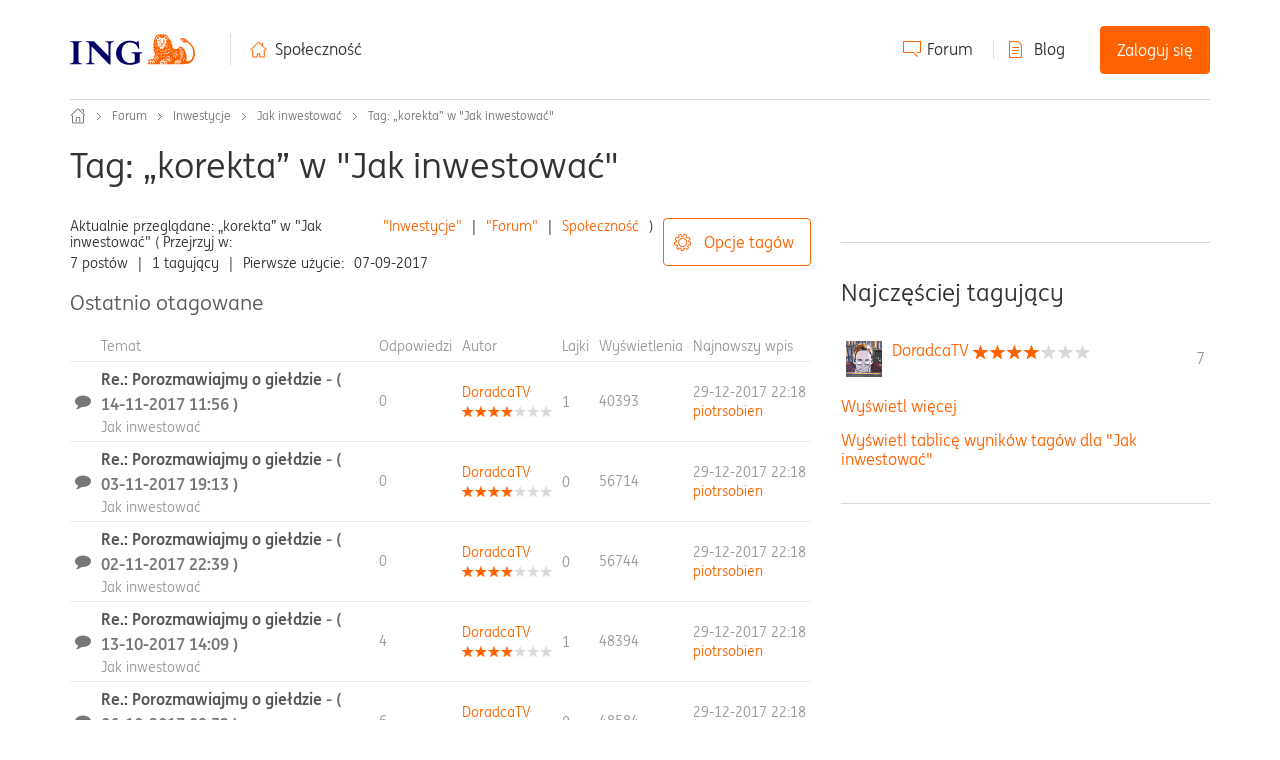

--- FILE ---
content_type: text/html;charset=UTF-8
request_url: https://spolecznosc.ing.pl/-/tag/korekta/tg-p/board-id/Jak-inwestowac
body_size: 28796
content:
<!DOCTYPE html><html prefix="og: http://ogp.me/ns#" dir="ltr" lang="pl" class="no-js">
	<head>
	
	<title>
	Tag: „korekta” w "Jak inwestować" - Społeczność ING
</title>
	
	
	
	
	
	<meta content="width=device-width, initial-scale=1.0, maximum-scale=1.0, user-scalable=no" name="viewport"/><meta content="text/html; charset=UTF-8" http-equiv="Content-Type"/><link href="https://spolecznosc.ing.pl/-/tag/korekta/tg-p/tag-id/1453/board-id/Jak-inwestowac" rel="canonical"/>
	
	
	
	
	    
            	<link href="/skins/1986570/c1eec1cdf6b36340768b646540798ea5/community_ing_new.css" rel="stylesheet" type="text/css"/>
            
	

	
	
	
	
	<link href="https://spolecznosc.ing.pl/html/@7130E8999477BB32C1B27A08E99B20DC/assets/slick.css" rel="stylesheet" type="text/css">
<link rel="icon" href="https://spolecznosc.ing.pl/html/@880C00AFC4568225B51CE71F34FD7377/assets/favicon.ico" sizes="16x16" type="image/png">
<meta name="google-site-verification" content="pp2gpYnROE0FEHzlxyQNoFpUUJcncr8B7UHXi2_fPBY" />
<script type="text/javascript" src="https://www.ing.pl/_cookie_policy/150001/cpm.js" async="true"></script>
<!-- Google Tag Manager -->
<noscript><iframe src="//www.googletagmanager.com/ns.html?id=GTM-WK6CBZ"
height="0" width="0" style="display:none;visibility:hidden"></iframe></noscript>
<script>(function(w,d,s,l,i){w[l]=w[l]||[];w[l].push(
{'gtm.start': new Date().getTime(),event:'gtm.js'}
);var f=d.getElementsByTagName(s)[0],
j=d.createElement(s),dl=l!='dataLayer'?'&l='+l:'';j.async=true;j.src=
'//www.googletagmanager.com/gtm.js?id='+i+dl;f.parentNode.insertBefore(j,f);
})(window,document,'script','dataLayer','GTM-WK6CBZ');</script>
<!-- End Google Tag Manager -->

<script type="text/javascript" src="/-/scripts/129B3FAC03679C8B82A528EDDD4E9DDC/lia-scripts-head-min.js"></script><script language="javascript" type="text/javascript">
<!--
LITHIUM.PrefetchData = {"Components":{},"commonResults":{}};
LITHIUM.DEBUG = false;
LITHIUM.CommunityJsonObject = {
  "Validation" : {
    "image.description" : {
      "min" : 0,
      "max" : 1000,
      "isoneof" : [ ],
      "type" : "string"
    },
    "tkb.toc_maximum_heading_level" : {
      "min" : 1,
      "max" : 6,
      "isoneof" : [ ],
      "type" : "integer"
    },
    "tkb.toc_heading_list_style" : {
      "min" : 0,
      "max" : 50,
      "isoneof" : [
        "disc",
        "circle",
        "square",
        "none"
      ],
      "type" : "string"
    },
    "blog.toc_maximum_heading_level" : {
      "min" : 1,
      "max" : 6,
      "isoneof" : [ ],
      "type" : "integer"
    },
    "tkb.toc_heading_indent" : {
      "min" : 5,
      "max" : 50,
      "isoneof" : [ ],
      "type" : "integer"
    },
    "blog.toc_heading_indent" : {
      "min" : 5,
      "max" : 50,
      "isoneof" : [ ],
      "type" : "integer"
    },
    "blog.toc_heading_list_style" : {
      "min" : 0,
      "max" : 50,
      "isoneof" : [
        "disc",
        "circle",
        "square",
        "none"
      ],
      "type" : "string"
    }
  },
  "User" : {
    "settings" : {
      "imageupload.legal_file_extensions" : "*.jpg;*.JPG;*.jpeg;*.JPEG;*.gif;*.GIF;*.png;*.PNG",
      "config.enable_avatar" : true,
      "integratedprofile.show_klout_score" : true,
      "layout.sort_view_by_last_post_date" : true,
      "layout.friendly_dates_enabled" : false,
      "profileplus.allow.anonymous.scorebox" : false,
      "tkb.message_sort_default" : "topicPublishDate",
      "layout.format_pattern_date" : "dd-MM-yyyy",
      "config.require_search_before_post" : "off",
      "isUserLinked" : false,
      "integratedprofile.cta_add_topics_dismissal_timestamp" : -1,
      "layout.message_body_image_max_size" : 1000,
      "profileplus.everyone" : false,
      "integratedprofile.cta_connect_wide_dismissal_timestamp" : -1,
      "blog.toc_maximum_heading_level" : "",
      "integratedprofile.hide_social_networks" : false,
      "blog.toc_heading_indent" : "",
      "contest.entries_per_page_num" : 20,
      "layout.messages_per_page_linear" : 30,
      "integratedprofile.cta_manage_topics_dismissal_timestamp" : -1,
      "profile.shared_profile_test_group" : false,
      "integratedprofile.cta_personalized_feed_dismissal_timestamp" : -1,
      "integratedprofile.curated_feed_size" : 10,
      "contest.one_kudo_per_contest" : false,
      "integratedprofile.enable_social_networks" : false,
      "integratedprofile.my_interests_dismissal_timestamp" : -1,
      "profile.language" : "pl",
      "layout.friendly_dates_max_age_days" : 31,
      "layout.threading_order" : "thread_descending",
      "blog.toc_heading_list_style" : "disc",
      "useRecService" : false,
      "layout.module_welcome" : "",
      "imageupload.max_uploaded_images_per_upload" : 100,
      "imageupload.max_uploaded_images_per_user" : 3000,
      "integratedprofile.connect_mode" : "",
      "tkb.toc_maximum_heading_level" : "",
      "tkb.toc_heading_list_style" : "disc",
      "sharedprofile.show_hovercard_score" : true,
      "config.search_before_post_scope" : "community",
      "tkb.toc_heading_indent" : "",
      "p13n.cta.recommendations_feed_dismissal_timestamp" : -1,
      "imageupload.max_file_size" : 10000,
      "layout.show_batch_checkboxes" : false,
      "integratedprofile.cta_connect_slim_dismissal_timestamp" : -1
    },
    "isAnonymous" : true,
    "policies" : {
      "image-upload.process-and-remove-exif-metadata" : false
    },
    "registered" : false,
    "emailRef" : "",
    "id" : -1,
    "login" : "Konto&#32;usunięte"
  },
  "Server" : {
    "communityPrefix" : "/yvjhh92749",
    "nodeChangeTimeStamp" : 1768993915990,
    "tapestryPrefix" : "/-",
    "deviceMode" : "DESKTOP",
    "responsiveDeviceMode" : "DESKTOP",
    "membershipChangeTimeStamp" : "0",
    "version" : "25.12",
    "branch" : "25.12-release",
    "showTextKeys" : false
  },
  "Config" : {
    "phase" : "prod",
    "integratedprofile.cta.reprompt.delay" : 2592000000,
    "profileplus.tracking" : {
      "profileplus.tracking.enable" : false,
      "profileplus.tracking.click.enable" : true,
      "profileplus.tracking.impression.enable" : true
    },
    "app.revision" : "2512231126-s6f44f032fc-b18",
    "navigation.manager.community.structure.limit" : "1000"
  },
  "Activity" : {
    "Results" : [ ]
  },
  "NodeContainer" : {
    "viewHref" : "https://spolecznosc.ing.pl/-/Inwestycje/ct-p/Inwestycje",
    "description" : "To kategoria nie tylko dla wilków z Wall Street. Interesują Cię inwestycje? Szukasz informacji? Na Forum Społeczności ING - pytania spotykają odpowiedzi, a ciekawość spotyka informacje. Dołącz do dyskusji >",
    "id" : "Inwestycje",
    "shortTitle" : "Inwestycje",
    "title" : "Inwestycje",
    "nodeType" : "category"
  },
  "Page" : {
    "skins" : [
      "community_ing_new",
      "responsive_peak",
      "bootstrap_base"
    ],
    "authUrls" : {
      "loginUrl" : "https://spolecznosc.ing.pl/-/user/userloginpage?dest_url=https%3A%2F%2Fspolecznosc.ing.pl%2F-%2Ftag%2Fkorekta%2Ftg-p%2Ftag-id%2F1453%2Fboard-id%2FJak-inwestowac",
      "loginUrlNotRegistered" : "https://spolecznosc.ing.pl/-/user/userloginpage?redirectreason=notregistered&dest_url=https%3A%2F%2Fspolecznosc.ing.pl%2F-%2Ftag%2Fkorekta%2Ftg-p%2Ftag-id%2F1453%2Fboard-id%2FJak-inwestowac",
      "loginUrlNotRegisteredDestTpl" : "https://spolecznosc.ing.pl/-/user/userloginpage?redirectreason=notregistered&dest_url=%7B%7BdestUrl%7D%7D"
    },
    "name" : "TagViewPage",
    "rtl" : false,
    "object" : { }
  },
  "WebTracking" : {
    "Activities" : { },
    "path" : "Community:Społeczność ING/Category:Forum/Category:Inwestycje/Board:Jak inwestować"
  },
  "Feedback" : {
    "targeted" : { }
  },
  "Seo" : {
    "markerEscaping" : {
      "pathElement" : {
        "prefix" : "@",
        "match" : "^[0-9][0-9]$"
      },
      "enabled" : false
    }
  },
  "TopLevelNode" : {
    "viewHref" : "https://spolecznosc.ing.pl/",
    "description" : "Społeczność ING to: 1) forum, gdzie porozmawiasz, uzyskasz pomoc, 2) blog z praktyczną wiedzą oraz 3) regularne spotkania offline z ciekawymi osobami.",
    "id" : "yvjhh92749",
    "shortTitle" : "Społeczność ING",
    "title" : "Społeczność ING",
    "nodeType" : "Community"
  },
  "Community" : {
    "viewHref" : "https://spolecznosc.ing.pl/",
    "integratedprofile.lang_code" : "pl",
    "integratedprofile.country_code" : "US",
    "id" : "yvjhh92749",
    "shortTitle" : "Społeczność ING",
    "title" : "Społeczność ING"
  },
  "CoreNode" : {
    "conversationStyle" : "forum",
    "viewHref" : "https://spolecznosc.ing.pl/-/Jak-inwestowa%C4%87/bd-p/Jak-inwestowac",
    "settings" : { },
    "description" : "",
    "id" : "Jak-inwestowac",
    "shortTitle" : "Jak inwestować",
    "title" : "Jak inwestować",
    "nodeType" : "Board",
    "ancestors" : [
      {
        "viewHref" : "https://spolecznosc.ing.pl/-/Inwestycje/ct-p/Inwestycje",
        "description" : "To kategoria nie tylko dla wilków z Wall Street. Interesują Cię inwestycje? Szukasz informacji? Na Forum Społeczności ING - pytania spotykają odpowiedzi, a ciekawość spotyka informacje. Dołącz do dyskusji >",
        "id" : "Inwestycje",
        "shortTitle" : "Inwestycje",
        "title" : "Inwestycje",
        "nodeType" : "category"
      },
      {
        "viewHref" : "https://spolecznosc.ing.pl/-/Forum/ct-p/Forum",
        "description" : "Forum Społeczności ING -  znajdziesz tu odpowiedzi na wszystkie pytania, porozmawiasz z ekspertami od finansów i podzielisz się swoimi doświadczeniami.",
        "id" : "Forum",
        "shortTitle" : "Forum",
        "title" : "Forum",
        "nodeType" : "category"
      },
      {
        "viewHref" : "https://spolecznosc.ing.pl/",
        "description" : "Społeczność ING to: 1) forum, gdzie porozmawiasz, uzyskasz pomoc, 2) blog z praktyczną wiedzą oraz 3) regularne spotkania offline z ciekawymi osobami.",
        "id" : "yvjhh92749",
        "shortTitle" : "Społeczność ING",
        "title" : "Społeczność ING",
        "nodeType" : "Community"
      }
    ]
  }
};
LITHIUM.Components.RENDER_URL = "/-/util/componentrenderpage/component-id/#{component-id}?render_behavior=raw";
LITHIUM.Components.ORIGINAL_PAGE_NAME = 'tagging/TagViewPage';
LITHIUM.Components.ORIGINAL_PAGE_ID = 'TagViewPage';
LITHIUM.Components.ORIGINAL_PAGE_CONTEXT = '[base64]..';
LITHIUM.Css = {
  "BASE_DEFERRED_IMAGE" : "lia-deferred-image",
  "BASE_BUTTON" : "lia-button",
  "BASE_SPOILER_CONTAINER" : "lia-spoiler-container",
  "BASE_TABS_INACTIVE" : "lia-tabs-inactive",
  "BASE_TABS_ACTIVE" : "lia-tabs-active",
  "BASE_AJAX_REMOVE_HIGHLIGHT" : "lia-ajax-remove-highlight",
  "BASE_FEEDBACK_SCROLL_TO" : "lia-feedback-scroll-to",
  "BASE_FORM_FIELD_VALIDATING" : "lia-form-field-validating",
  "BASE_FORM_ERROR_TEXT" : "lia-form-error-text",
  "BASE_FEEDBACK_INLINE_ALERT" : "lia-panel-feedback-inline-alert",
  "BASE_BUTTON_OVERLAY" : "lia-button-overlay",
  "BASE_TABS_STANDARD" : "lia-tabs-standard",
  "BASE_AJAX_INDETERMINATE_LOADER_BAR" : "lia-ajax-indeterminate-loader-bar",
  "BASE_AJAX_SUCCESS_HIGHLIGHT" : "lia-ajax-success-highlight",
  "BASE_CONTENT" : "lia-content",
  "BASE_JS_HIDDEN" : "lia-js-hidden",
  "BASE_AJAX_LOADER_CONTENT_OVERLAY" : "lia-ajax-loader-content-overlay",
  "BASE_FORM_FIELD_SUCCESS" : "lia-form-field-success",
  "BASE_FORM_WARNING_TEXT" : "lia-form-warning-text",
  "BASE_FORM_FIELDSET_CONTENT_WRAPPER" : "lia-form-fieldset-content-wrapper",
  "BASE_AJAX_LOADER_OVERLAY_TYPE" : "lia-ajax-overlay-loader",
  "BASE_FORM_FIELD_ERROR" : "lia-form-field-error",
  "BASE_SPOILER_CONTENT" : "lia-spoiler-content",
  "BASE_FORM_SUBMITTING" : "lia-form-submitting",
  "BASE_EFFECT_HIGHLIGHT_START" : "lia-effect-highlight-start",
  "BASE_FORM_FIELD_ERROR_NO_FOCUS" : "lia-form-field-error-no-focus",
  "BASE_EFFECT_HIGHLIGHT_END" : "lia-effect-highlight-end",
  "BASE_SPOILER_LINK" : "lia-spoiler-link",
  "BASE_DISABLED" : "lia-link-disabled",
  "FACEBOOK_LOGOUT" : "lia-component-users-action-logout",
  "FACEBOOK_SWITCH_USER" : "lia-component-admin-action-switch-user",
  "BASE_FORM_FIELD_WARNING" : "lia-form-field-warning",
  "BASE_AJAX_LOADER_FEEDBACK" : "lia-ajax-loader-feedback",
  "BASE_AJAX_LOADER_OVERLAY" : "lia-ajax-loader-overlay",
  "BASE_LAZY_LOAD" : "lia-lazy-load"
};
(function() { if (!window.LITHIUM_SPOILER_CRITICAL_LOADED) { window.LITHIUM_SPOILER_CRITICAL_LOADED = true; window.LITHIUM_SPOILER_CRITICAL_HANDLER = function(e) { if (!window.LITHIUM_SPOILER_CRITICAL_LOADED) return; if (e.target.classList.contains('lia-spoiler-link')) { var container = e.target.closest('.lia-spoiler-container'); if (container) { var content = container.querySelector('.lia-spoiler-content'); if (content) { if (e.target.classList.contains('open')) { content.style.display = 'none'; e.target.classList.remove('open'); } else { content.style.display = 'block'; e.target.classList.add('open'); } } e.preventDefault(); return false; } } }; document.addEventListener('click', window.LITHIUM_SPOILER_CRITICAL_HANDLER, true); } })();
LITHIUM.noConflict = true;
LITHIUM.useCheckOnline = false;
LITHIUM.RenderedScripts = [
  "ElementMethods.js",
  "PartialRenderProxy.js",
  "Loader.js",
  "jquery.lithium-selector-extensions.js",
  "Events.js",
  "jquery.iframe-shim-1.0.js",
  "jquery.hoverIntent-r6.js",
  "jquery.delayToggle-1.0.js",
  "NoConflict.js",
  "jquery.autocomplete.js",
  "jquery.ui.mouse.js",
  "DataHandler.js",
  "jquery.appear-1.1.1.js",
  "InformationBox.js",
  "jquery.js",
  "jquery.clone-position-1.0.js",
  "Link.js",
  "Sandbox.js",
  "jquery.tmpl-1.1.1.js",
  "json2.js",
  "DeferredImages.js",
  "AjaxSupport.js",
  "Text.js",
  "jquery.effects.core.js",
  "ForceLithiumJQuery.js",
  "jquery.ui.resizable.js",
  "PolyfillsAll.js",
  "Forms.js",
  "AjaxFeedback.js",
  "ResizeSensor.js",
  "jquery.ui.core.js",
  "Lithium.js",
  "SearchAutoCompleteToggle.js",
  "ElementQueries.js",
  "Tooltip.js",
  "jquery.blockui.js",
  "SpoilerToggle.js",
  "DropDownMenuVisibilityHandler.js",
  "jquery.scrollTo.js",
  "AutoComplete.js",
  "jquery.ajax-cache-response-1.0.js",
  "Throttle.js",
  "Video.js",
  "Globals.js",
  "SearchForm.js",
  "Dialog.js",
  "jquery.json-2.6.0.js",
  "UserListActual.js",
  "jquery.viewport-1.0.js",
  "jquery.ui.widget.js",
  "jquery.css-data-1.0.js",
  "MessageListActual.js",
  "CustomEvent.js",
  "Auth.js",
  "jquery.ui.position.js",
  "jquery.effects.slide.js",
  "jquery.function-utils-1.0.js",
  "jquery.tools.tooltip-1.2.6.js",
  "jquery.ui.draggable.js",
  "HelpIcon.js",
  "LiModernizr.js",
  "jquery.ui.dialog.js",
  "ValueSurveyLauncher.js",
  "DropDownMenu.js",
  "jquery.fileupload.js",
  "Namespace.js",
  "jquery.position-toggle-1.0.js",
  "jquery.iframe-transport.js",
  "Cache.js",
  "ActiveCast3.js",
  "Components.js"
];// -->
</script><script type="text/javascript" src="/-/scripts/D60EB96AE5FF670ED274F16ABB044ABD/lia-scripts-head-min.js"></script></head>
	<body class="lia-board lia-user-status-anonymous TagViewPage lia-body" id="lia-body">
	
	
	<div id="6CC-228-6" class="ServiceNodeInfoHeader">
</div>
	
	
	
	

	<div class="lia-page">
		<center>
			
				<script src="https://assets.adobedtm.com/ba9640b3ead8/e2daf498570f/launch-6e6dcb057279-development.min.js" async=""></script>


					
	
	<div class="MinimumWidthContainer">
		<div class="min-width-wrapper">
			<div class="min-width">		
				
						<div class="lia-content">
                            
							
							
							
		
	<div class="lia-quilt lia-quilt-tag-view-page lia-quilt-layout-two-column-main-side lia-top-quilt">
	<div class="lia-quilt-row lia-quilt-row-header">
		<div class="lia-quilt-column lia-quilt-column-24 lia-quilt-column-single lia-quilt-column-common-header">
			<div class="lia-quilt-column-alley lia-quilt-column-alley-single">
	
		
			<div class="lia-quilt lia-quilt-header lia-quilt-layout-header lia-component-quilt-header">
	<div class="lia-quilt-row lia-quilt-row-user">
		<div class="lia-quilt-column lia-quilt-column-24 lia-quilt-column-single lia-quilt-column-user-navigation">
			<div class="lia-quilt-column-alley lia-quilt-column-alley-single">
	
		
			<div style="display: none">&nbsp;</div>
		
			
<div class="header">
    <div class="header__content">
        <div class="header__logo-wrapper">
            <a class="header__logo" href="http://www.ingbank.pl/" class="logo">
                <img class="header__logo-img" src="https://spolecznosc.ing.pl/html/@8C91E2066A9812395F35E425C74AE811/assets/logo_new.svg" alt="Logo">
            </a>
        </div>
        <div class="header__nav">
            <!-- desktop menu -->
            <div class="header__menu header__menu--desktop">
                <ul class="header__menu-col">
                    <li class="header__menu-item header__menu-item--home"><a href="/">Społeczność</a></li>
                </ul>
                <ul class="header__menu-col">
                    <li class="header__menu-item header__menu-item--forum"><a href="/-/Forum/ct-p/Forum">Forum</a></li>
                    <li class="header__menu-item header__menu-item--blog"><a class="custom-user-navigation-blog" href="/-/Blog/bg-p/Blog">Blog</a></li>
                        <li class="header__menu-item header__menu-item--login js-login"><a class="lia-link-navigation login-link lia-authentication-link lia-component-users-action-login" rel="nofollow" id="loginPageV1_2ba0ab13c77d" href="https://spolecznosc.ing.pl/-/user/userloginpage?dest_url=https%3A%2F%2Fspolecznosc.ing.pl%2F-%2Ftag%2Fkorekta%2Ftg-p%2Fboard-id%2FJak-inwestowac">Zaloguj się</a></li>
                </ul>
            </div>

            <!-- mobile menu -->
            <div class="header__menu header__menu--mobile">
                    <div class="header__menu-item header__menu-item--login js-login"><a class="lia-link-navigation login-link lia-authentication-link lia-component-users-action-login" rel="nofollow" id="loginPageV1_2ba0ab174f17" href="https://spolecznosc.ing.pl/-/user/userloginpage?dest_url=https%3A%2F%2Fspolecznosc.ing.pl%2F-%2Ftag%2Fkorekta%2Ftg-p%2Fboard-id%2FJak-inwestowac">Zaloguj się</a></div>
                <div class="header__hamburger-menu js-menu-hamburger">
                    <span class="header__menu-icon">
                        <span class="header__icon"></span>
                    </span>

                </div>
            </div>
        </div>
    </div>
    <ul class="header__hamburger-list js-menu-dropdown-hamburger">
        <li class="header__hamburger-item header__hamburger-item--home"><a href="/">Społeczność</a></li>
        <li class="header__hamburger-item header__hamburger-item--forum"><a href="/-/Forum/ct-p/Forum">Forum</a></li>
        <li class="header__hamburger-item header__hamburger-item--blog"><a href="/-/Blog/bg-p/Blog">Blog</a></li>
    </ul>
    <ul class="header__dropdown header__dropdown--mobile js-menu-dropdown">
        <li class="header__triangle"><span class="header__triangle-empty"></span></li>
        <li class="header__dropdown-item header__dropdown-item--profile"></li>
        <li class="header__dropdown-item header__dropdown-item--messages"></li>
        <li class="header__dropdown-item header__dropdown-item--notifications"></li>
        <li class="header__dropdown-item header__dropdown-item--settings"></li>
        <li class="header__dropdown-item header__dropdown-item--logout"></li>
    </ul>
</div>


		
			
		
			
<style>
/* home link: http://www.ingbank.pl */
#lia-body .lia-content .lia-component-common-widget-breadcrumb .ing-home-link {
  position: absolute;
  width: 15px;
  height: 15px;
  margin-left: -40px;
}
</style>

		
	
	
</div>
		</div>
	</div><div class="lia-quilt-row lia-quilt-row-feedback">
		<div class="lia-quilt-column lia-quilt-column-24 lia-quilt-column-single lia-quilt-column-feedback">
			<div class="lia-quilt-column-alley lia-quilt-column-alley-single">
	
		
			
	

	

		
			
        
        
	

	

    
		
	
	
</div>
		</div>
	</div><div class="lia-quilt-row lia-quilt-row-banner">
		<div class="lia-quilt-column lia-quilt-column-24 lia-quilt-column-single lia-quilt-column-banner-content lia-mark-empty">
			
		</div>
	</div><div class="lia-quilt-row lia-quilt-row-search">
		<div class="lia-quilt-column lia-quilt-column-24 lia-quilt-column-single lia-quilt-column-search-bar">
			<div class="lia-quilt-column-alley lia-quilt-column-alley-single">
	
		
			<div id="lia-searchformV3" class="SearchForm lia-search-form-wrapper lia-mode-default lia-component-common-widget-search-form">
	

	
		<div class="lia-inline-ajax-feedback">
			<div class="AjaxFeedback" id="ajaxfeedback"></div>
			
	

	

		</div>

	

	
		<div id="searchautocompletetoggle">	
	
		

	
		<div class="lia-inline-ajax-feedback">
			<div class="AjaxFeedback" id="ajaxfeedback_0"></div>
			
	

	

		</div>

	

	
			
            <form enctype="multipart/form-data" class="lia-form lia-form-inline SearchForm" action="https://spolecznosc.ing.pl/-/tagging/tagviewpage.searchformv3.form.form" method="post" id="form" name="form"><div class="t-invisible"><input value="tag-name/korekta/tag-id/1453/board-id/Jak-inwestowac" name="t:ac" type="hidden"></input><input value="search/contributions/page" name="t:cp" type="hidden"></input><input value="[base64]." name="lia-form-context" type="hidden"></input><input value="TagViewPage:tag-name/korekta/tag-id/1453/board-id/Jak-inwestowac:searchformv3.form:" name="liaFormContentKey" type="hidden"></input><input value="sBa7BmeE4XduoLxatHu8FzK0qJA=:H4sIAAAAAAAAALWSwUrDQBCGx0JPRQTRN9DrRtBeLB6KUDyEWgmeZbPZptEkG3cnTbz4KD6B+BI9ePMdfACvnjyYTWKJrWBS62mZf5b//2aYxzdoJyfQU5xKNjGYCFF6doyeCJUxoi4/LjpjIYPpIVGxHXhYPvozT1FJ6ArpEhpRNuEEacQVyrsuYUJy37OJTRUnfTsTKcOBx31nz+IYR/uXs87r7vNHCzZM6OTRwh/SgCNsm9d0Sg2fhq5hZUSh20sjhM0i+LQI/jt3vyn3SArGlbK0j1JZ2OzJORq/P7y0ANIoGYJZEyjIXDKx1LT3D5K6hXuAbBtly8pbOcm6o3RSO7mA85qmeGM3GmFneYSrg3/IK+Y4g0FN31hxWXVcqL/wt7ReXf/aEpoChwK/rWChngNrfTXgXxIK4PrnF0nhxAyrjsvS/NLL1mqXXisq5/8Ea/Bw3/cEAAA=" name="t:formdata" type="hidden"></input></div>
	
	

	

	

	
		<div class="lia-inline-ajax-feedback">
			<div class="AjaxFeedback" id="feedback"></div>
			
	

	

		</div>

	

	

	

	


	
	<input value="ga__FesHbPKiwSb-4qCNc5Efn-pq6PZjEMWFNEShFC4." name="lia-action-token" type="hidden"></input>
	
	<input value="form" id="form_UIDform" name="form_UID" type="hidden"></input>
	<input value="" id="form_instance_keyform" name="form_instance_key" type="hidden"></input>
	
                

                
                    
                

                <span class="lia-search-input-wrapper">
                    <span class="lia-search-input-field">
                        <span class="lia-button-wrapper lia-button-wrapper-secondary lia-button-wrapper-searchForm-action"><input value="searchForm" name="submitContextX" type="hidden"></input><input class="lia-button lia-button-secondary lia-button-searchForm-action" value="Szukaj" id="submitContext" name="submitContext" type="submit"></input></span>

                        <input aria-label="Wyszukaj" title="Wyszukaj" class="lia-form-type-text lia-autocomplete-input search-input lia-search-input-message" value="" id="messageSearchField_0" name="messageSearchField" type="text"></input>
                        <input aria-label="Wyszukaj" title="Wyszukaj" class="lia-form-type-text lia-autocomplete-input search-input lia-search-input-tkb-article lia-js-hidden" value="" id="messageSearchField_1" name="messageSearchField_0" type="text"></input>
                        

	
		<input ng-non-bindable="" title="Wpisz pozycję lub nazwę użytkownika" class="lia-form-type-text UserSearchField lia-search-input-user search-input lia-js-hidden lia-autocomplete-input" aria-label="Wpisz pozycję lub nazwę użytkownika" value="" id="userSearchField" name="userSearchField" type="text"></input>
	

	


                        <input title="Wprowadź słowo kluczowe" class="lia-form-type-text NoteSearchField lia-search-input-note search-input lia-js-hidden lia-autocomplete-input" aria-label="Wprowadź słowo kluczowe" value="" id="noteSearchField_0" name="noteSearchField" type="text"></input>
						<input title="Wprowadź słowo kluczowe" class="lia-form-type-text ProductSearchField lia-search-input-product search-input lia-js-hidden lia-autocomplete-input" aria-label="Wprowadź słowo kluczowe" value="" id="productSearchField" name="productSearchField" type="text"></input>
                        <input class="lia-as-search-action-id" name="as-search-action-id" type="hidden"></input>
                    </span>
                </span>
                

                <span class="lia-cancel-search">anuluj</span>

                
            
</form>
		
			<div class="search-autocomplete-toggle-link lia-js-hidden">
				<span>
					<a class="lia-link-navigation auto-complete-toggle-on lia-link-ticket-post-action lia-component-search-action-enable-auto-complete" data-lia-action-token="zdXoct6hmKInxQ8kf5FzOlxJ1vleDmP62o-E9xMaecg." rel="nofollow" id="enableAutoComplete" href="https://spolecznosc.ing.pl/-/tagging/tagviewpage.enableautocomplete:enableautocomplete?t:ac=tag-name/korekta/tag-id/1453/board-id/Jak-inwestowac&amp;t:cp=action/contributions/searchactions">Włącz sugestie</a>					
					<span class="HelpIcon">
	<a class="lia-link-navigation help-icon lia-tooltip-trigger" role="button" aria-label="Ikona pomocy" id="link" href="#"><span class="lia-img-icon-help lia-fa-icon lia-fa-help lia-fa" alt="Autopodpowiadanie umożliwia szybkie zawężenie wyników wyszukiwania poprzez sugerowanie ewentualnych dopasowań podczas pisania." aria-label="Ikona pomocy" role="img" id="display"></span></a><div role="alertdialog" class="lia-content lia-tooltip-pos-bottom-left lia-panel-tooltip-wrapper" id="link_0-tooltip-element"><div class="lia-tooltip-arrow"></div><div class="lia-panel-tooltip"><div class="content">Autopodpowiadanie umożliwia szybkie zawężenie wyników wyszukiwania poprzez sugerowanie ewentualnych dopasowań podczas pisania.</div></div></div>
</span>
				</span>
			</div>
		

	

	

	
	
	
</div>
		
	<div class="spell-check-showing-result">
		Pokazywanie wyników dla <span class="lia-link-navigation show-results-for-link lia-link-disabled" aria-disabled="true" id="showingResult"></span>
		

	</div>
	<div>
		
		<span class="spell-check-search-instead">
			Zamiast tego wyszukaj <a class="lia-link-navigation search-instead-for-link" rel="nofollow" id="searchInstead" href="#"></a>
		</span>

	</div>
	<div class="spell-check-do-you-mean lia-component-search-widget-spellcheck">
		Czy chodzi o <a class="lia-link-navigation do-you-mean-link" rel="nofollow" id="doYouMean" href="#"></a>
	</div>

	

	

	


	
</div>
		
	
	
</div>
		</div>
	</div><div class="lia-quilt-row lia-quilt-row-title">
		<div class="lia-quilt-column lia-quilt-column-24 lia-quilt-column-single lia-quilt-column-page-title">
			<div class="lia-quilt-column-alley lia-quilt-column-alley-single">
	
		
			<div aria-label="breadcrumbs" role="navigation" class="BreadCrumb crumb-line lia-breadcrumb lia-component-common-widget-breadcrumb">
	<ul role="list" id="list" class="lia-list-standard-inline">
	
		
			<li class="lia-breadcrumb-node crumb">
				<a class="lia-link-navigation crumb-community lia-breadcrumb-community lia-breadcrumb-forum" id="link_1" href="/">Społeczność ING</a>
			</li>
			
				<li aria-hidden="true" class="lia-breadcrumb-seperator crumb-community lia-breadcrumb-community lia-breadcrumb-forum">
				  
          		  		<span class="separator">:</span>
          		  
				</li>
			
		
			<li class="lia-breadcrumb-node crumb">
				<a class="lia-link-navigation crumb-category lia-breadcrumb-category lia-breadcrumb-forum" id="link_2" href="/-/Forum/ct-p/Forum">Forum</a>
			</li>
			
				<li aria-hidden="true" class="lia-breadcrumb-seperator crumb-category lia-breadcrumb-category lia-breadcrumb-forum">
				  
          		  		<span class="separator">:</span>
          		  
				</li>
			
		
			<li class="lia-breadcrumb-node crumb">
				<a class="lia-link-navigation crumb-category lia-breadcrumb-category lia-breadcrumb-forum" id="link_3" href="/-/Inwestycje/ct-p/Inwestycje">Inwestycje</a>
			</li>
			
				<li aria-hidden="true" class="lia-breadcrumb-seperator crumb-category lia-breadcrumb-category lia-breadcrumb-forum">
				  
          		  		<span class="separator">:</span>
          		  
				</li>
			
		
			<li class="lia-breadcrumb-node crumb">
				<a class="lia-link-navigation crumb-board lia-breadcrumb-board lia-breadcrumb-forum" id="link_4" href="/-/Jak-inwestowa%C4%87/bd-p/Jak-inwestowac">Jak inwestować</a>
			</li>
			
				<li aria-hidden="true" class="lia-breadcrumb-seperator crumb-board lia-breadcrumb-board lia-breadcrumb-forum">
				  
          		  		<span class="separator">:</span>
          		  
				</li>
			
		
			<li class="lia-breadcrumb-node crumb final-crumb">
				<span class="lia-link-navigation child-thread lia-link-disabled" aria-disabled="true" id="link_5">Tag: „korekta” w "Jak inwestować"</span>
			</li>
			
		
	
</ul>
</div>
		
			<h1 class="PageTitle lia-component-common-widget-page-title"><span class="lia-link-navigation lia-link-disabled" aria-disabled="true" id="link_6">Tag: „korekta” w "Jak inwestować"</span></h1>
		
	
	
</div>
		</div>
	</div>
</div>
		
	
	
</div>
		</div>
	</div><div class="lia-quilt-row lia-quilt-row-main">
		<div class="lia-quilt-column lia-quilt-column-17 lia-quilt-column-left lia-quilt-column-main-content">
			<div class="lia-quilt-column-alley lia-quilt-column-alley-left">
	
		
			
    		<div class="lia-menu-bar top-block lia-component-menu-bar">
	<div class="lia-decoration-border-menu-bar">
		<div class="lia-decoration-border-menu-bar-top">
			<div> </div>
		</div>
		<div class="lia-decoration-border-menu-bar-content">
			<div>
				
				<div class="lia-menu-bar-buttons">
					
		<div class="lia-menu-navigation-wrapper lia-js-hidden lia-menu-action tagview-action-menu" id="actionMenuDropDown">	
	<div class="lia-menu-navigation">
		<div class="dropdown-default-item"><a title="Pokaż menu opcji" class="lia-js-menu-opener default-menu-option lia-js-click-menu lia-link-navigation" aria-expanded="false" role="button" aria-label="Opcje tagów" id="dropDownLink" href="#">Opcje tagów</a>
			<div class="dropdown-positioning">
				<div class="dropdown-positioning-static">
					
	<ul aria-label="Pozycje rozwijanego menu" role="list" id="dropdownmenuitems" class="lia-menu-dropdown-items">
		

	
	
		
			
		
			
		
			<li role="listitem"><span class="lia-link-navigation lia-link-disabled lia-component-tags-action-delete-for-user" aria-disabled="true" id="deleteTagForUser">Usuń ten tag dla Konto&amp;#32;usunięte w "Jak inwestować"</span></li>
		
			<li role="listitem"><span class="lia-link-navigation lia-link-disabled lia-component-tags-action-replace-for-user" aria-disabled="true" id="replaceTagForUser">Zastąp ten tag Konto&amp;#32;usunięte w "Jak inwestować"</span></li>
		
			
		
			
		
	
	


	</ul>

				</div>
			</div>
		</div>
	</div>
</div>
	
				</div>
				
					
				
				
			
			</div>
		</div>
		<div class="lia-decoration-border-menu-bar-bottom">
			<div> </div>
		</div>
	</div>
</div>
		
		
			
			<div class="TagViewPageBanner lia-component-tag-banner">
	<div class="TagStatistics">
	
		<div class="tagNestedScope">
			<ul role="presentation" id="list_0" class="lia-list-standard-inline">
	
				<li>Aktualnie przeglądane: „korekta” w "Jak inwestować" ( Przejrzyj w: </li>
				
					<li><a class="lia-link-navigation" rel="tag" id="link_7" href="https://spolecznosc.ing.pl/-/tag/korekta/tg-p/category-id/Inwestycje">"Inwestycje"</a></li>
					<li>|</li>
				
					<li><a class="lia-link-navigation" rel="tag" id="link_8" href="https://spolecznosc.ing.pl/-/tag/korekta/tg-p/category-id/Forum">"Forum"</a></li>
					<li>|</li>
				
					<li><a class="lia-link-navigation" rel="tag" id="link_9" href="https://spolecznosc.ing.pl/-/tag/korekta/tg-p">Społeczność</a></li>
					
				
				<li>)</li>
			
</ul>
		</div>
	
	<ul role="presentation" id="list_1" class="lia-list-standard-inline">
	
		<li>7 postów</li>
		<li>|</li>
		<li>1 tagujący</li>
		<li>|</li>
		<li>Pierwsze użycie:</li>
		<li><span class="DateTime">
    

	
		
		
		<span class="local-date">‎07-09-2017</span>
	
	

	
	
	
	
	
	
	
	
	
	
	
	
</span></li>
	
</ul>
</div>
</div>
		
		
			<div class="lia-panel lia-panel-standard TaggedMessagesTaplet Chrome lia-component-tags-widget-recently-tagged-messages"><div class="lia-decoration-border"><div class="lia-decoration-border-top"><div> </div></div><div class="lia-decoration-border-content"><div><div class="lia-panel-heading-bar-wrapper"><div class="lia-panel-heading-bar"><span aria-level="3" role="heading" class="lia-panel-heading-bar-title">Ostatnio otagowane</span></div></div><div class="lia-panel-content-wrapper"><div class="lia-panel-content"><div id="recentTaggedMessagesTaplet" class="TaggedMessagesTaplet">
	<div id="messageList" class="MessageList lia-component-forums-widget-message-list">
	<span id="message-listmessageList"> </span>

	

	<div class="t-data-grid single-message-list" id="grid">

	

	

	<table role="presentation" class="lia-list-wide">
        <thead class="lia-table-head" id="columns"><tr><th scope="col" class="messageStatusIconColumn lia-data-cell-tertiary lia-data-cell-icon t-first"></th><th scope="col" class="threadSubjectColumn lia-data-cell-primary lia-data-cell-text">
			
					Temat
				
		</th><th scope="col" class="repliesCountColumn lia-data-cell-secondary lia-data-cell-integer">
			
				
						Odpowiedzi
					
			
		</th><th scope="col" class="messageAuthorColumn lia-data-cell-secondary lia-data-cell-text">
			Autor
		</th><th scope="col" class="kudosCountColumn lia-data-cell-secondary lia-data-cell-integer">
			
				
					
							Lajki
						
				
			
		</th><th scope="col" class="viewsCountColumn lia-data-cell-secondary lia-data-cell-integer">
			
				
						Wyświetlenia
					
			
		</th><th scope="col" class="latestPostDateColumn lia-data-cell-secondary lia-data-cell-date t-last">
			Najnowszy wpis
		</th></tr></thead>
        <tbody>
            <tr class="lia-list-row lia-row-odd lia-js-data-messageUid-11322 lia-js-data-messageRevision-1 t-first"><td class="messageStatusIconColumn lia-data-cell-tertiary lia-data-cell-icon">
			<span class="MessageStatusIcon lia-img-icon-forum-thread-new lia-fa-icon lia-fa-forum lia-fa-thread lia-fa-new lia-fa" title="Forum z nową treścią" alt="To forum z nową nieprzeczytaną zawartością" aria-label="Forum z nową treścią" role="img" id="display_0"></span>
			
		</td><td class="threadSubjectColumn lia-data-cell-primary lia-data-cell-text">
			<div class="MessageSubjectCell">
	
			<div class="MessageSubject">

	

	
			<div class="MessageSubjectIcons ">
	
	
	 
	
	
	
				
		<h2 class="message-subject">
			<span class="lia-message-unread">
				
						<a class="page-link lia-link-navigation lia-custom-event" id="link_10" href="/-/Jak-inwestowa%C4%87/Porozmawiajmy-o-gie%C5%82dzie/m-p/11322#M265">
							Re.: Porozmawiajmy o giełdzie
							
								
		<span class="message-subject-post-date xsmall-text">
			- (<span class="DateTime">
    

	
		
		
		<span class="local-date">‎14-11-2017</span>
	
		
		<span class="local-time">11:56</span>
	
	

	
	
	
	
	
	
	
	
	
	
	
	
</span>)
		</span>
	
							
						</a>
					
			</span>
		</h2>
	
			
	
	
	
	
	
</div>
		

	

	

	

	

	

	
		<div class="message-subject-board">
			<a class="local-time xsmall-text lia-link-navigation" id="link_11" href="/-/Jak-inwestowa%C4%87/bd-p/Jak-inwestowac">Jak inwestować</a>
		</div>
	

	
			
					
				
		

	
</div>
		
</div>
			
		</td><td class="repliesCountColumn lia-data-cell-secondary lia-data-cell-integer">
			0
		</td><td class="messageAuthorColumn lia-data-cell-secondary lia-data-cell-text">
			<div class="UserProfileSummary lia-user-item lia-js-data-userId-5297 lia-user-info-group">
	

	

	

	

	
			
		
	
		

	<div class="lia-user-attributes">
		
			
		<div class="lia-user-name">
			
	

	
			<span class="UserName lia-user-name lia-user-rank-Zaprawiony-analityk-III">
				
		
		
			<a class="lia-link-navigation lia-page-link lia-user-name-link" style="color:#FF6600" target="_self" aria-label="Wyświetl profil DoradcaTV" itemprop="url" id="link_12" href="https://spolecznosc.ing.pl/-/user/viewprofilepage/user-id/5297"><span class="">DoradcaTV</span></a>
		
		
		<img class="lia-user-rank-icon lia-user-rank-icon-right" title="Zaprawiony analityk III" alt="Zaprawiony analityk III" id="display_1" src="/html/@1B66EC8364AEF9D5FD072F2AC15922C1/rank_icons/ranking_7stars_xs12.png"/>
		
		
		
		
		
	
			</span>
		

		</div>
	
		

		

		

		

		

		

		

		

		

		

		

		

		

		

		
	</div>
</div>
		</td><td class="kudosCountColumn lia-data-cell-secondary lia-data-cell-integer">
			
				<span itemprop="upvoteCount" id="messagekudoscount" class="MessageKudosCount">
	
			1
		
</span>
			
		</td><td class="viewsCountColumn lia-data-cell-secondary lia-data-cell-integer">
			40393
		</td><td class="latestPostDateColumn lia-data-cell-secondary lia-data-cell-date">
			<div class="MessagePostDateAndAuthorCell">
	<div class="lia-message-post-date">
		<a class="lia-link-navigation" id="link_13" href="/-/Jak-inwestowa%C4%87/Porozmawiajmy-o-gie%C5%82dzie/m-p/11955#M274">
			<span class="DateTime">
    

	
		
		
		<span class="local-date">‎29-12-2017</span>
	
		
		<span class="local-time">22:18</span>
	
	

	
	
	
	
	
	
	
	
	
	
	
	
</span>
		</a>
	</div>
	
		<div class="lia-message-by">
			<span class="local-time"></span>
			
	

	
			<span class="UserName lia-user-name lia-user-rank-Doradca-z-ambicjami-II">
				
		
		
			<a class="lia-link-navigation lia-page-link lia-user-name-link" style="color:#FF6600" target="_self" aria-label="Wyświetl profil piotrsobien" itemprop="url" id="link_14" href="https://spolecznosc.ing.pl/-/user/viewprofilepage/user-id/6210"><span class="">piotrsobien</span></a>
		
		
		
		
		
		
		
		
	
			</span>
		

		</div>
	
</div>
		</td></tr><tr class="lia-list-row lia-row-even lia-js-data-messageUid-11172 lia-js-data-messageRevision-1"><td class="messageStatusIconColumn lia-data-cell-tertiary lia-data-cell-icon">
			<span class="MessageStatusIcon lia-img-icon-forum-thread-new lia-fa-icon lia-fa-forum lia-fa-thread lia-fa-new lia-fa" title="Forum z nową treścią" alt="To forum z nową nieprzeczytaną zawartością" aria-label="Forum z nową treścią" role="img" id="display_2"></span>
			
		</td><td class="threadSubjectColumn lia-data-cell-primary lia-data-cell-text">
			<div class="MessageSubjectCell">
	
			<div class="MessageSubject">

	

	
			<div class="MessageSubjectIcons ">
	
	
	 
	
	
	
				
		<h2 class="message-subject">
			<span class="lia-message-unread">
				
						<a class="page-link lia-link-navigation lia-custom-event" id="link_15" href="/-/Jak-inwestowa%C4%87/Porozmawiajmy-o-gie%C5%82dzie/m-p/11172#M250">
							Re.: Porozmawiajmy o giełdzie
							
								
		<span class="message-subject-post-date xsmall-text">
			- (<span class="DateTime">
    

	
		
		
		<span class="local-date">‎03-11-2017</span>
	
		
		<span class="local-time">19:13</span>
	
	

	
	
	
	
	
	
	
	
	
	
	
	
</span>)
		</span>
	
							
						</a>
					
			</span>
		</h2>
	
			
	
	
	
	
	
</div>
		

	

	

	

	

	

	
		<div class="message-subject-board">
			<a class="local-time xsmall-text lia-link-navigation" id="link_16" href="/-/Jak-inwestowa%C4%87/bd-p/Jak-inwestowac">Jak inwestować</a>
		</div>
	

	
			
					
				
		

	
</div>
		
</div>
			
		</td><td class="repliesCountColumn lia-data-cell-secondary lia-data-cell-integer">
			0
		</td><td class="messageAuthorColumn lia-data-cell-secondary lia-data-cell-text">
			<div class="UserProfileSummary lia-user-item lia-js-data-userId-5297 lia-user-info-group">
	

	

	

	

	
			
		
	
		

	<div class="lia-user-attributes">
		
			
		<div class="lia-user-name">
			
	

	
			<span class="UserName lia-user-name lia-user-rank-Zaprawiony-analityk-III">
				
		
		
			<a class="lia-link-navigation lia-page-link lia-user-name-link" style="color:#FF6600" target="_self" aria-label="Wyświetl profil DoradcaTV" itemprop="url" id="link_17" href="https://spolecznosc.ing.pl/-/user/viewprofilepage/user-id/5297"><span class="">DoradcaTV</span></a>
		
		
		<img class="lia-user-rank-icon lia-user-rank-icon-right" title="Zaprawiony analityk III" alt="Zaprawiony analityk III" id="display_3" src="/html/@1B66EC8364AEF9D5FD072F2AC15922C1/rank_icons/ranking_7stars_xs12.png"/>
		
		
		
		
		
	
			</span>
		

		</div>
	
		

		

		

		

		

		

		

		

		

		

		

		

		

		

		
	</div>
</div>
		</td><td class="kudosCountColumn lia-data-cell-secondary lia-data-cell-integer">
			
				<span itemprop="upvoteCount" id="messagekudoscount_0" class="MessageKudosCount">
	
			0
		
</span>
			
		</td><td class="viewsCountColumn lia-data-cell-secondary lia-data-cell-integer">
			56714
		</td><td class="latestPostDateColumn lia-data-cell-secondary lia-data-cell-date">
			<div class="MessagePostDateAndAuthorCell">
	<div class="lia-message-post-date">
		<a class="lia-link-navigation" id="link_18" href="/-/Jak-inwestowa%C4%87/Porozmawiajmy-o-gie%C5%82dzie/m-p/11955#M274">
			<span class="DateTime">
    

	
		
		
		<span class="local-date">‎29-12-2017</span>
	
		
		<span class="local-time">22:18</span>
	
	

	
	
	
	
	
	
	
	
	
	
	
	
</span>
		</a>
	</div>
	
		<div class="lia-message-by">
			<span class="local-time"></span>
			
	

	
			<span class="UserName lia-user-name lia-user-rank-Doradca-z-ambicjami-II">
				
		
		
			<a class="lia-link-navigation lia-page-link lia-user-name-link" style="color:#FF6600" target="_self" aria-label="Wyświetl profil piotrsobien" itemprop="url" id="link_19" href="https://spolecznosc.ing.pl/-/user/viewprofilepage/user-id/6210"><span class="">piotrsobien</span></a>
		
		
		
		
		
		
		
		
	
			</span>
		

		</div>
	
</div>
		</td></tr><tr class="lia-list-row lia-row-odd lia-js-data-messageUid-11155 lia-js-data-messageRevision-1"><td class="messageStatusIconColumn lia-data-cell-tertiary lia-data-cell-icon">
			<span class="MessageStatusIcon lia-img-icon-forum-thread-new lia-fa-icon lia-fa-forum lia-fa-thread lia-fa-new lia-fa" title="Forum z nową treścią" alt="To forum z nową nieprzeczytaną zawartością" aria-label="Forum z nową treścią" role="img" id="display_4"></span>
			
		</td><td class="threadSubjectColumn lia-data-cell-primary lia-data-cell-text">
			<div class="MessageSubjectCell">
	
			<div class="MessageSubject">

	

	
			<div class="MessageSubjectIcons ">
	
	
	 
	
	
	
				
		<h2 class="message-subject">
			<span class="lia-message-unread">
				
						<a class="page-link lia-link-navigation lia-custom-event" id="link_20" href="/-/Jak-inwestowa%C4%87/Porozmawiajmy-o-gie%C5%82dzie/m-p/11155#M249">
							Re.: Porozmawiajmy o giełdzie
							
								
		<span class="message-subject-post-date xsmall-text">
			- (<span class="DateTime">
    

	
		
		
		<span class="local-date">‎02-11-2017</span>
	
		
		<span class="local-time">22:39</span>
	
	

	
	
	
	
	
	
	
	
	
	
	
	
</span>)
		</span>
	
							
						</a>
					
			</span>
		</h2>
	
			
	
	
	
	
	
</div>
		

	

	

	

	

	

	
		<div class="message-subject-board">
			<a class="local-time xsmall-text lia-link-navigation" id="link_21" href="/-/Jak-inwestowa%C4%87/bd-p/Jak-inwestowac">Jak inwestować</a>
		</div>
	

	
			
					
				
		

	
</div>
		
</div>
			
		</td><td class="repliesCountColumn lia-data-cell-secondary lia-data-cell-integer">
			0
		</td><td class="messageAuthorColumn lia-data-cell-secondary lia-data-cell-text">
			<div class="UserProfileSummary lia-user-item lia-js-data-userId-5297 lia-user-info-group">
	

	

	

	

	
			
		
	
		

	<div class="lia-user-attributes">
		
			
		<div class="lia-user-name">
			
	

	
			<span class="UserName lia-user-name lia-user-rank-Zaprawiony-analityk-III">
				
		
		
			<a class="lia-link-navigation lia-page-link lia-user-name-link" style="color:#FF6600" target="_self" aria-label="Wyświetl profil DoradcaTV" itemprop="url" id="link_22" href="https://spolecznosc.ing.pl/-/user/viewprofilepage/user-id/5297"><span class="">DoradcaTV</span></a>
		
		
		<img class="lia-user-rank-icon lia-user-rank-icon-right" title="Zaprawiony analityk III" alt="Zaprawiony analityk III" id="display_5" src="/html/@1B66EC8364AEF9D5FD072F2AC15922C1/rank_icons/ranking_7stars_xs12.png"/>
		
		
		
		
		
	
			</span>
		

		</div>
	
		

		

		

		

		

		

		

		

		

		

		

		

		

		

		
	</div>
</div>
		</td><td class="kudosCountColumn lia-data-cell-secondary lia-data-cell-integer">
			
				<span itemprop="upvoteCount" id="messagekudoscount_1" class="MessageKudosCount">
	
			0
		
</span>
			
		</td><td class="viewsCountColumn lia-data-cell-secondary lia-data-cell-integer">
			56744
		</td><td class="latestPostDateColumn lia-data-cell-secondary lia-data-cell-date">
			<div class="MessagePostDateAndAuthorCell">
	<div class="lia-message-post-date">
		<a class="lia-link-navigation" id="link_23" href="/-/Jak-inwestowa%C4%87/Porozmawiajmy-o-gie%C5%82dzie/m-p/11955#M274">
			<span class="DateTime">
    

	
		
		
		<span class="local-date">‎29-12-2017</span>
	
		
		<span class="local-time">22:18</span>
	
	

	
	
	
	
	
	
	
	
	
	
	
	
</span>
		</a>
	</div>
	
		<div class="lia-message-by">
			<span class="local-time"></span>
			
	

	
			<span class="UserName lia-user-name lia-user-rank-Doradca-z-ambicjami-II">
				
		
		
			<a class="lia-link-navigation lia-page-link lia-user-name-link" style="color:#FF6600" target="_self" aria-label="Wyświetl profil piotrsobien" itemprop="url" id="link_24" href="https://spolecznosc.ing.pl/-/user/viewprofilepage/user-id/6210"><span class="">piotrsobien</span></a>
		
		
		
		
		
		
		
		
	
			</span>
		

		</div>
	
</div>
		</td></tr><tr class="lia-list-row lia-row-even lia-js-data-messageUid-10850 lia-js-data-messageRevision-1"><td class="messageStatusIconColumn lia-data-cell-tertiary lia-data-cell-icon">
			<span class="MessageStatusIcon lia-img-icon-forum-thread-new lia-fa-icon lia-fa-forum lia-fa-thread lia-fa-new lia-fa" title="Forum z nową treścią" alt="To forum z nową nieprzeczytaną zawartością" aria-label="Forum z nową treścią" role="img" id="display_6"></span>
			
		</td><td class="threadSubjectColumn lia-data-cell-primary lia-data-cell-text">
			<div class="MessageSubjectCell">
	
			<div class="MessageSubject">

	

	
			<div class="MessageSubjectIcons ">
	
	
	 
	
	
	
				
		<h2 class="message-subject">
			<span class="lia-message-unread">
				
						<a class="page-link lia-link-navigation lia-custom-event" id="link_25" href="/-/Jak-inwestowa%C4%87/Porozmawiajmy-o-gie%C5%82dzie/m-p/10850#M238">
							Re.: Porozmawiajmy o giełdzie
							
								
		<span class="message-subject-post-date xsmall-text">
			- (<span class="DateTime">
    

	
		
		
		<span class="local-date">‎13-10-2017</span>
	
		
		<span class="local-time">14:09</span>
	
	

	
	
	
	
	
	
	
	
	
	
	
	
</span>)
		</span>
	
							
						</a>
					
			</span>
		</h2>
	
			
	
	
	
	
	
</div>
		

	

	

	

	

	

	
		<div class="message-subject-board">
			<a class="local-time xsmall-text lia-link-navigation" id="link_26" href="/-/Jak-inwestowa%C4%87/bd-p/Jak-inwestowac">Jak inwestować</a>
		</div>
	

	
			
					
				
		

	
</div>
		
</div>
			
		</td><td class="repliesCountColumn lia-data-cell-secondary lia-data-cell-integer">
			4
		</td><td class="messageAuthorColumn lia-data-cell-secondary lia-data-cell-text">
			<div class="UserProfileSummary lia-user-item lia-js-data-userId-5297 lia-user-info-group">
	

	

	

	

	
			
		
	
		

	<div class="lia-user-attributes">
		
			
		<div class="lia-user-name">
			
	

	
			<span class="UserName lia-user-name lia-user-rank-Zaprawiony-analityk-III">
				
		
		
			<a class="lia-link-navigation lia-page-link lia-user-name-link" style="color:#FF6600" target="_self" aria-label="Wyświetl profil DoradcaTV" itemprop="url" id="link_27" href="https://spolecznosc.ing.pl/-/user/viewprofilepage/user-id/5297"><span class="">DoradcaTV</span></a>
		
		
		<img class="lia-user-rank-icon lia-user-rank-icon-right" title="Zaprawiony analityk III" alt="Zaprawiony analityk III" id="display_7" src="/html/@1B66EC8364AEF9D5FD072F2AC15922C1/rank_icons/ranking_7stars_xs12.png"/>
		
		
		
		
		
	
			</span>
		

		</div>
	
		

		

		

		

		

		

		

		

		

		

		

		

		

		

		
	</div>
</div>
		</td><td class="kudosCountColumn lia-data-cell-secondary lia-data-cell-integer">
			
				<span itemprop="upvoteCount" id="messagekudoscount_2" class="MessageKudosCount">
	
			1
		
</span>
			
		</td><td class="viewsCountColumn lia-data-cell-secondary lia-data-cell-integer">
			48394
		</td><td class="latestPostDateColumn lia-data-cell-secondary lia-data-cell-date">
			<div class="MessagePostDateAndAuthorCell">
	<div class="lia-message-post-date">
		<a class="lia-link-navigation" id="link_28" href="/-/Jak-inwestowa%C4%87/Porozmawiajmy-o-gie%C5%82dzie/m-p/11955#M274">
			<span class="DateTime">
    

	
		
		
		<span class="local-date">‎29-12-2017</span>
	
		
		<span class="local-time">22:18</span>
	
	

	
	
	
	
	
	
	
	
	
	
	
	
</span>
		</a>
	</div>
	
		<div class="lia-message-by">
			<span class="local-time"></span>
			
	

	
			<span class="UserName lia-user-name lia-user-rank-Doradca-z-ambicjami-II">
				
		
		
			<a class="lia-link-navigation lia-page-link lia-user-name-link" style="color:#FF6600" target="_self" aria-label="Wyświetl profil piotrsobien" itemprop="url" id="link_29" href="https://spolecznosc.ing.pl/-/user/viewprofilepage/user-id/6210"><span class="">piotrsobien</span></a>
		
		
		
		
		
		
		
		
	
			</span>
		

		</div>
	
</div>
		</td></tr><tr class="lia-list-row lia-row-odd lia-js-data-messageUid-10705 lia-js-data-messageRevision-1"><td class="messageStatusIconColumn lia-data-cell-tertiary lia-data-cell-icon">
			<span class="MessageStatusIcon lia-img-icon-forum-thread-new lia-fa-icon lia-fa-forum lia-fa-thread lia-fa-new lia-fa" title="Forum z nową treścią" alt="To forum z nową nieprzeczytaną zawartością" aria-label="Forum z nową treścią" role="img" id="display_8"></span>
			
		</td><td class="threadSubjectColumn lia-data-cell-primary lia-data-cell-text">
			<div class="MessageSubjectCell">
	
			<div class="MessageSubject">

	

	
			<div class="MessageSubjectIcons ">
	
	
	 
	
	
	
				
		<h2 class="message-subject">
			<span class="lia-message-unread">
				
						<a class="page-link lia-link-navigation lia-custom-event" id="link_30" href="/-/Jak-inwestowa%C4%87/Porozmawiajmy-o-gie%C5%82dzie/m-p/10705#M236">
							Re.: Porozmawiajmy o giełdzie
							
								
		<span class="message-subject-post-date xsmall-text">
			- (<span class="DateTime">
    

	
		
		
		<span class="local-date">‎06-10-2017</span>
	
		
		<span class="local-time">09:32</span>
	
	

	
	
	
	
	
	
	
	
	
	
	
	
</span>)
		</span>
	
							
						</a>
					
			</span>
		</h2>
	
			
	
	
	
	
	
</div>
		

	

	

	

	

	

	
		<div class="message-subject-board">
			<a class="local-time xsmall-text lia-link-navigation" id="link_31" href="/-/Jak-inwestowa%C4%87/bd-p/Jak-inwestowac">Jak inwestować</a>
		</div>
	

	
			
					
				
		

	
</div>
		
</div>
			
		</td><td class="repliesCountColumn lia-data-cell-secondary lia-data-cell-integer">
			6
		</td><td class="messageAuthorColumn lia-data-cell-secondary lia-data-cell-text">
			<div class="UserProfileSummary lia-user-item lia-js-data-userId-5297 lia-user-info-group">
	

	

	

	

	
			
		
	
		

	<div class="lia-user-attributes">
		
			
		<div class="lia-user-name">
			
	

	
			<span class="UserName lia-user-name lia-user-rank-Zaprawiony-analityk-III">
				
		
		
			<a class="lia-link-navigation lia-page-link lia-user-name-link" style="color:#FF6600" target="_self" aria-label="Wyświetl profil DoradcaTV" itemprop="url" id="link_32" href="https://spolecznosc.ing.pl/-/user/viewprofilepage/user-id/5297"><span class="">DoradcaTV</span></a>
		
		
		<img class="lia-user-rank-icon lia-user-rank-icon-right" title="Zaprawiony analityk III" alt="Zaprawiony analityk III" id="display_9" src="/html/@1B66EC8364AEF9D5FD072F2AC15922C1/rank_icons/ranking_7stars_xs12.png"/>
		
		
		
		
		
	
			</span>
		

		</div>
	
		

		

		

		

		

		

		

		

		

		

		

		

		

		

		
	</div>
</div>
		</td><td class="kudosCountColumn lia-data-cell-secondary lia-data-cell-integer">
			
				<span itemprop="upvoteCount" id="messagekudoscount_3" class="MessageKudosCount">
	
			0
		
</span>
			
		</td><td class="viewsCountColumn lia-data-cell-secondary lia-data-cell-integer">
			48584
		</td><td class="latestPostDateColumn lia-data-cell-secondary lia-data-cell-date">
			<div class="MessagePostDateAndAuthorCell">
	<div class="lia-message-post-date">
		<a class="lia-link-navigation" id="link_33" href="/-/Jak-inwestowa%C4%87/Porozmawiajmy-o-gie%C5%82dzie/m-p/11955#M274">
			<span class="DateTime">
    

	
		
		
		<span class="local-date">‎29-12-2017</span>
	
		
		<span class="local-time">22:18</span>
	
	

	
	
	
	
	
	
	
	
	
	
	
	
</span>
		</a>
	</div>
	
		<div class="lia-message-by">
			<span class="local-time"></span>
			
	

	
			<span class="UserName lia-user-name lia-user-rank-Doradca-z-ambicjami-II">
				
		
		
			<a class="lia-link-navigation lia-page-link lia-user-name-link" style="color:#FF6600" target="_self" aria-label="Wyświetl profil piotrsobien" itemprop="url" id="link_34" href="https://spolecznosc.ing.pl/-/user/viewprofilepage/user-id/6210"><span class="">piotrsobien</span></a>
		
		
		
		
		
		
		
		
	
			</span>
		

		</div>
	
</div>
		</td></tr><tr class="lia-list-row lia-row-even lia-js-data-messageUid-10448 lia-js-data-messageRevision-1"><td class="messageStatusIconColumn lia-data-cell-tertiary lia-data-cell-icon">
			<span class="MessageStatusIcon lia-img-icon-forum-thread-new lia-fa-icon lia-fa-forum lia-fa-thread lia-fa-new lia-fa" title="Forum z nową treścią" alt="To forum z nową nieprzeczytaną zawartością" aria-label="Forum z nową treścią" role="img" id="display_10"></span>
			
		</td><td class="threadSubjectColumn lia-data-cell-primary lia-data-cell-text">
			<div class="MessageSubjectCell">
	
			<div class="MessageSubject">

	

	
			<div class="MessageSubjectIcons ">
	
	
	 
	
	
	
				
		<h2 class="message-subject">
			<span class="lia-message-unread">
				
						<a class="page-link lia-link-navigation lia-custom-event" id="link_35" href="/-/Jak-inwestowa%C4%87/Porozmawiajmy-o-gie%C5%82dzie/m-p/10448#M227">
							Re.: Porozmawiajmy o giełdzie
							
								
		<span class="message-subject-post-date xsmall-text">
			- (<span class="DateTime">
    

	
		
		
		<span class="local-date">‎20-09-2017</span>
	
		
		<span class="local-time">14:23</span>
	
	

	
	
	
	
	
	
	
	
	
	
	
	
</span>)
		</span>
	
							
						</a>
					
			</span>
		</h2>
	
			
	
	
	
	
	
</div>
		

	

	

	

	

	

	
		<div class="message-subject-board">
			<a class="local-time xsmall-text lia-link-navigation" id="link_36" href="/-/Jak-inwestowa%C4%87/bd-p/Jak-inwestowac">Jak inwestować</a>
		</div>
	

	
			
					
				
		

	
</div>
		
</div>
			
		</td><td class="repliesCountColumn lia-data-cell-secondary lia-data-cell-integer">
			0
		</td><td class="messageAuthorColumn lia-data-cell-secondary lia-data-cell-text">
			<div class="UserProfileSummary lia-user-item lia-js-data-userId-5297 lia-user-info-group">
	

	

	

	

	
			
		
	
		

	<div class="lia-user-attributes">
		
			
		<div class="lia-user-name">
			
	

	
			<span class="UserName lia-user-name lia-user-rank-Zaprawiony-analityk-III">
				
		
		
			<a class="lia-link-navigation lia-page-link lia-user-name-link" style="color:#FF6600" target="_self" aria-label="Wyświetl profil DoradcaTV" itemprop="url" id="link_37" href="https://spolecznosc.ing.pl/-/user/viewprofilepage/user-id/5297"><span class="">DoradcaTV</span></a>
		
		
		<img class="lia-user-rank-icon lia-user-rank-icon-right" title="Zaprawiony analityk III" alt="Zaprawiony analityk III" id="display_11" src="/html/@1B66EC8364AEF9D5FD072F2AC15922C1/rank_icons/ranking_7stars_xs12.png"/>
		
		
		
		
		
	
			</span>
		

		</div>
	
		

		

		

		

		

		

		

		

		

		

		

		

		

		

		
	</div>
</div>
		</td><td class="kudosCountColumn lia-data-cell-secondary lia-data-cell-integer">
			
				<span itemprop="upvoteCount" id="messagekudoscount_4" class="MessageKudosCount">
	
			0
		
</span>
			
		</td><td class="viewsCountColumn lia-data-cell-secondary lia-data-cell-integer">
			27314
		</td><td class="latestPostDateColumn lia-data-cell-secondary lia-data-cell-date">
			<div class="MessagePostDateAndAuthorCell">
	<div class="lia-message-post-date">
		<a class="lia-link-navigation" id="link_38" href="/-/Jak-inwestowa%C4%87/Porozmawiajmy-o-gie%C5%82dzie/m-p/11955#M274">
			<span class="DateTime">
    

	
		
		
		<span class="local-date">‎29-12-2017</span>
	
		
		<span class="local-time">22:18</span>
	
	

	
	
	
	
	
	
	
	
	
	
	
	
</span>
		</a>
	</div>
	
		<div class="lia-message-by">
			<span class="local-time"></span>
			
	

	
			<span class="UserName lia-user-name lia-user-rank-Doradca-z-ambicjami-II">
				
		
		
			<a class="lia-link-navigation lia-page-link lia-user-name-link" style="color:#FF6600" target="_self" aria-label="Wyświetl profil piotrsobien" itemprop="url" id="link_39" href="https://spolecznosc.ing.pl/-/user/viewprofilepage/user-id/6210"><span class="">piotrsobien</span></a>
		
		
		
		
		
		
		
		
	
			</span>
		

		</div>
	
</div>
		</td></tr><tr class="lia-list-row lia-row-odd lia-js-data-messageUid-10259 lia-js-data-messageRevision-1 t-last"><td class="messageStatusIconColumn lia-data-cell-tertiary lia-data-cell-icon">
			<span class="MessageStatusIcon lia-img-icon-forum-thread-new lia-fa-icon lia-fa-forum lia-fa-thread lia-fa-new lia-fa" title="Forum z nową treścią" alt="To forum z nową nieprzeczytaną zawartością" aria-label="Forum z nową treścią" role="img" id="display_12"></span>
			
		</td><td class="threadSubjectColumn lia-data-cell-primary lia-data-cell-text">
			<div class="MessageSubjectCell">
	
			<div class="MessageSubject">

	

	
			<div class="MessageSubjectIcons ">
	
	
	 
	
	
	
				
		<h2 class="message-subject">
			<span class="lia-message-unread">
				
						<a class="page-link lia-link-navigation lia-custom-event" id="link_40" href="/-/Jak-inwestowa%C4%87/Porozmawiajmy-o-gie%C5%82dzie/m-p/10259#M210">
							Re.: Porozmawiajmy o giełdzie
							
								
		<span class="message-subject-post-date xsmall-text">
			- (<span class="DateTime">
    

	
		
		
		<span class="local-date">‎07-09-2017</span>
	
		
		<span class="local-time">12:59</span>
	
	

	
	
	
	
	
	
	
	
	
	
	
	
</span>)
		</span>
	
							
						</a>
					
			</span>
		</h2>
	
			
	
	
	
	
	
</div>
		

	

	

	

	

	

	
		<div class="message-subject-board">
			<a class="local-time xsmall-text lia-link-navigation" id="link_41" href="/-/Jak-inwestowa%C4%87/bd-p/Jak-inwestowac">Jak inwestować</a>
		</div>
	

	
			
					
				
		

	
</div>
		
</div>
			
		</td><td class="repliesCountColumn lia-data-cell-secondary lia-data-cell-integer">
			0
		</td><td class="messageAuthorColumn lia-data-cell-secondary lia-data-cell-text">
			<div class="UserProfileSummary lia-user-item lia-js-data-userId-5297 lia-user-info-group">
	

	

	

	

	
			
		
	
		

	<div class="lia-user-attributes">
		
			
		<div class="lia-user-name">
			
	

	
			<span class="UserName lia-user-name lia-user-rank-Zaprawiony-analityk-III">
				
		
		
			<a class="lia-link-navigation lia-page-link lia-user-name-link" style="color:#FF6600" target="_self" aria-label="Wyświetl profil DoradcaTV" itemprop="url" id="link_42" href="https://spolecznosc.ing.pl/-/user/viewprofilepage/user-id/5297"><span class="">DoradcaTV</span></a>
		
		
		<img class="lia-user-rank-icon lia-user-rank-icon-right" title="Zaprawiony analityk III" alt="Zaprawiony analityk III" id="display_13" src="/html/@1B66EC8364AEF9D5FD072F2AC15922C1/rank_icons/ranking_7stars_xs12.png"/>
		
		
		
		
		
	
			</span>
		

		</div>
	
		

		

		

		

		

		

		

		

		

		

		

		

		

		

		
	</div>
</div>
		</td><td class="kudosCountColumn lia-data-cell-secondary lia-data-cell-integer">
			
				<span itemprop="upvoteCount" id="messagekudoscount_5" class="MessageKudosCount">
	
			0
		
</span>
			
		</td><td class="viewsCountColumn lia-data-cell-secondary lia-data-cell-integer">
			43099
		</td><td class="latestPostDateColumn lia-data-cell-secondary lia-data-cell-date">
			<div class="MessagePostDateAndAuthorCell">
	<div class="lia-message-post-date">
		<a class="lia-link-navigation" id="link_43" href="/-/Jak-inwestowa%C4%87/Porozmawiajmy-o-gie%C5%82dzie/m-p/11955#M274">
			<span class="DateTime">
    

	
		
		
		<span class="local-date">‎29-12-2017</span>
	
		
		<span class="local-time">22:18</span>
	
	

	
	
	
	
	
	
	
	
	
	
	
	
</span>
		</a>
	</div>
	
		<div class="lia-message-by">
			<span class="local-time"></span>
			
	

	
			<span class="UserName lia-user-name lia-user-rank-Doradca-z-ambicjami-II">
				
		
		
			<a class="lia-link-navigation lia-page-link lia-user-name-link" style="color:#FF6600" target="_self" aria-label="Wyświetl profil piotrsobien" itemprop="url" id="link_44" href="https://spolecznosc.ing.pl/-/user/viewprofilepage/user-id/6210"><span class="">piotrsobien</span></a>
		
		
		
		
		
		
		
		
	
			</span>
		

		</div>
	
</div>
		</td></tr>
        </tbody>
    </table>

	

	

    
</div>

	
</div>
	<div class="lia-view-all"><a class="lia-link-navigation view-all-link" rel="tag" id="link_45" href="/-/forums/tagdetailpage/tag-cloud-grouping/message/tag-cloud-style/recent/message-scope/core-node/board-id/Jak-inwestowac/user-scope/all/tag-scope/single/tag-id/1453/timerange/all/tag-visibility-scope/public">Wyświetl więcej</a></div>
</div></div></div></div></div><div class="lia-decoration-border-bottom"><div> </div></div></div></div>
		
			
		
			<div class="lia-panel lia-panel-standard TaggedMessagesTaplet Chrome lia-component-tags-widget-frequent-tagged-messages"><div class="lia-decoration-border"><div class="lia-decoration-border-top"><div> </div></div><div class="lia-decoration-border-content"><div><div class="lia-panel-heading-bar-wrapper"><div class="lia-panel-heading-bar"><span aria-level="3" role="heading" class="lia-panel-heading-bar-title">Najczęściej tagowane</span></div></div><div class="lia-panel-content-wrapper"><div class="lia-panel-content"><div id="frequentTaggedMessagesTaplet" class="TaggedMessagesTaplet">
	<div id="messageList_1" class="MessageList lia-component-forums-widget-message-list">
	<span id="message-listmessageList_1"> </span>

	

	<div class="t-data-grid single-message-list" id="grid_0">

	

	

	<table role="presentation" class="lia-list-wide">
        <thead class="lia-table-head" id="columns_0"><tr><th scope="col" class="messageStatusIconColumn lia-data-cell-tertiary lia-data-cell-icon t-first"></th><th scope="col" class="threadSubjectColumn lia-data-cell-primary lia-data-cell-text">
			
					Temat
				
		</th><th scope="col" class="repliesCountColumn lia-data-cell-secondary lia-data-cell-integer">
			
				
						Odpowiedzi
					
			
		</th><th scope="col" class="messageAuthorColumn lia-data-cell-secondary lia-data-cell-text">
			Autor
		</th><th scope="col" class="kudosCountColumn lia-data-cell-secondary lia-data-cell-integer">
			
				
					
							Lajki
						
				
			
		</th><th scope="col" class="viewsCountColumn lia-data-cell-secondary lia-data-cell-integer">
			
				
						Wyświetlenia
					
			
		</th><th scope="col" class="latestPostDateColumn lia-data-cell-secondary lia-data-cell-date t-last">
			Najnowszy wpis
		</th></tr></thead>
        <tbody>
            <tr class="lia-list-row lia-row-odd lia-js-data-messageUid-11322 lia-js-data-messageRevision-1 t-first"><td class="messageStatusIconColumn lia-data-cell-tertiary lia-data-cell-icon">
			<span class="MessageStatusIcon lia-img-icon-forum-thread-new lia-fa-icon lia-fa-forum lia-fa-thread lia-fa-new lia-fa" title="Forum z nową treścią" alt="To forum z nową nieprzeczytaną zawartością" aria-label="Forum z nową treścią" role="img" id="display_14"></span>
			
		</td><td class="threadSubjectColumn lia-data-cell-primary lia-data-cell-text">
			<div class="MessageSubjectCell">
	
			<div class="MessageSubject">

	

	
			<div class="MessageSubjectIcons ">
	
	
	 
	
	
	
				
		<h2 class="message-subject">
			<span class="lia-message-unread">
				
						<a class="page-link lia-link-navigation lia-custom-event" id="link_46" href="/-/Jak-inwestowa%C4%87/Porozmawiajmy-o-gie%C5%82dzie/m-p/11322#M265">
							Re.: Porozmawiajmy o giełdzie
							
								
		<span class="message-subject-post-date xsmall-text">
			- (<span class="DateTime">
    

	
		
		
		<span class="local-date">‎14-11-2017</span>
	
		
		<span class="local-time">11:56</span>
	
	

	
	
	
	
	
	
	
	
	
	
	
	
</span>)
		</span>
	
							
						</a>
					
			</span>
		</h2>
	
			
	
	
	
	
	
</div>
		

	

	

	

	

	

	
		<div class="message-subject-board">
			<a class="local-time xsmall-text lia-link-navigation" id="link_47" href="/-/Jak-inwestowa%C4%87/bd-p/Jak-inwestowac">Jak inwestować</a>
		</div>
	

	
			
					
				
		

	
</div>
		
</div>
			
		</td><td class="repliesCountColumn lia-data-cell-secondary lia-data-cell-integer">
			0
		</td><td class="messageAuthorColumn lia-data-cell-secondary lia-data-cell-text">
			<div class="UserProfileSummary lia-user-item lia-js-data-userId-5297 lia-user-info-group">
	

	

	

	

	
			
		
	
		

	<div class="lia-user-attributes">
		
			
		<div class="lia-user-name">
			
	

	
			<span class="UserName lia-user-name lia-user-rank-Zaprawiony-analityk-III">
				
		
		
			<a class="lia-link-navigation lia-page-link lia-user-name-link" style="color:#FF6600" target="_self" aria-label="Wyświetl profil DoradcaTV" itemprop="url" id="link_48" href="https://spolecznosc.ing.pl/-/user/viewprofilepage/user-id/5297"><span class="">DoradcaTV</span></a>
		
		
		<img class="lia-user-rank-icon lia-user-rank-icon-right" title="Zaprawiony analityk III" alt="Zaprawiony analityk III" id="display_15" src="/html/@1B66EC8364AEF9D5FD072F2AC15922C1/rank_icons/ranking_7stars_xs12.png"/>
		
		
		
		
		
	
			</span>
		

		</div>
	
		

		

		

		

		

		

		

		

		

		

		

		

		

		

		
	</div>
</div>
		</td><td class="kudosCountColumn lia-data-cell-secondary lia-data-cell-integer">
			
				<span itemprop="upvoteCount" id="messagekudoscount_6" class="MessageKudosCount">
	
			1
		
</span>
			
		</td><td class="viewsCountColumn lia-data-cell-secondary lia-data-cell-integer">
			40393
		</td><td class="latestPostDateColumn lia-data-cell-secondary lia-data-cell-date">
			<div class="MessagePostDateAndAuthorCell">
	<div class="lia-message-post-date">
		<a class="lia-link-navigation" id="link_49" href="/-/Jak-inwestowa%C4%87/Porozmawiajmy-o-gie%C5%82dzie/m-p/11955#M274">
			<span class="DateTime">
    

	
		
		
		<span class="local-date">‎29-12-2017</span>
	
		
		<span class="local-time">22:18</span>
	
	

	
	
	
	
	
	
	
	
	
	
	
	
</span>
		</a>
	</div>
	
		<div class="lia-message-by">
			<span class="local-time"></span>
			
	

	
			<span class="UserName lia-user-name lia-user-rank-Doradca-z-ambicjami-II">
				
		
		
			<a class="lia-link-navigation lia-page-link lia-user-name-link" style="color:#FF6600" target="_self" aria-label="Wyświetl profil piotrsobien" itemprop="url" id="link_50" href="https://spolecznosc.ing.pl/-/user/viewprofilepage/user-id/6210"><span class="">piotrsobien</span></a>
		
		
		
		
		
		
		
		
	
			</span>
		

		</div>
	
</div>
		</td></tr><tr class="lia-list-row lia-row-even lia-js-data-messageUid-11172 lia-js-data-messageRevision-1"><td class="messageStatusIconColumn lia-data-cell-tertiary lia-data-cell-icon">
			<span class="MessageStatusIcon lia-img-icon-forum-thread-new lia-fa-icon lia-fa-forum lia-fa-thread lia-fa-new lia-fa" title="Forum z nową treścią" alt="To forum z nową nieprzeczytaną zawartością" aria-label="Forum z nową treścią" role="img" id="display_16"></span>
			
		</td><td class="threadSubjectColumn lia-data-cell-primary lia-data-cell-text">
			<div class="MessageSubjectCell">
	
			<div class="MessageSubject">

	

	
			<div class="MessageSubjectIcons ">
	
	
	 
	
	
	
				
		<h2 class="message-subject">
			<span class="lia-message-unread">
				
						<a class="page-link lia-link-navigation lia-custom-event" id="link_51" href="/-/Jak-inwestowa%C4%87/Porozmawiajmy-o-gie%C5%82dzie/m-p/11172#M250">
							Re.: Porozmawiajmy o giełdzie
							
								
		<span class="message-subject-post-date xsmall-text">
			- (<span class="DateTime">
    

	
		
		
		<span class="local-date">‎03-11-2017</span>
	
		
		<span class="local-time">19:13</span>
	
	

	
	
	
	
	
	
	
	
	
	
	
	
</span>)
		</span>
	
							
						</a>
					
			</span>
		</h2>
	
			
	
	
	
	
	
</div>
		

	

	

	

	

	

	
		<div class="message-subject-board">
			<a class="local-time xsmall-text lia-link-navigation" id="link_52" href="/-/Jak-inwestowa%C4%87/bd-p/Jak-inwestowac">Jak inwestować</a>
		</div>
	

	
			
					
				
		

	
</div>
		
</div>
			
		</td><td class="repliesCountColumn lia-data-cell-secondary lia-data-cell-integer">
			0
		</td><td class="messageAuthorColumn lia-data-cell-secondary lia-data-cell-text">
			<div class="UserProfileSummary lia-user-item lia-js-data-userId-5297 lia-user-info-group">
	

	

	

	

	
			
		
	
		

	<div class="lia-user-attributes">
		
			
		<div class="lia-user-name">
			
	

	
			<span class="UserName lia-user-name lia-user-rank-Zaprawiony-analityk-III">
				
		
		
			<a class="lia-link-navigation lia-page-link lia-user-name-link" style="color:#FF6600" target="_self" aria-label="Wyświetl profil DoradcaTV" itemprop="url" id="link_53" href="https://spolecznosc.ing.pl/-/user/viewprofilepage/user-id/5297"><span class="">DoradcaTV</span></a>
		
		
		<img class="lia-user-rank-icon lia-user-rank-icon-right" title="Zaprawiony analityk III" alt="Zaprawiony analityk III" id="display_17" src="/html/@1B66EC8364AEF9D5FD072F2AC15922C1/rank_icons/ranking_7stars_xs12.png"/>
		
		
		
		
		
	
			</span>
		

		</div>
	
		

		

		

		

		

		

		

		

		

		

		

		

		

		

		
	</div>
</div>
		</td><td class="kudosCountColumn lia-data-cell-secondary lia-data-cell-integer">
			
				<span itemprop="upvoteCount" id="messagekudoscount_7" class="MessageKudosCount">
	
			0
		
</span>
			
		</td><td class="viewsCountColumn lia-data-cell-secondary lia-data-cell-integer">
			56714
		</td><td class="latestPostDateColumn lia-data-cell-secondary lia-data-cell-date">
			<div class="MessagePostDateAndAuthorCell">
	<div class="lia-message-post-date">
		<a class="lia-link-navigation" id="link_54" href="/-/Jak-inwestowa%C4%87/Porozmawiajmy-o-gie%C5%82dzie/m-p/11955#M274">
			<span class="DateTime">
    

	
		
		
		<span class="local-date">‎29-12-2017</span>
	
		
		<span class="local-time">22:18</span>
	
	

	
	
	
	
	
	
	
	
	
	
	
	
</span>
		</a>
	</div>
	
		<div class="lia-message-by">
			<span class="local-time"></span>
			
	

	
			<span class="UserName lia-user-name lia-user-rank-Doradca-z-ambicjami-II">
				
		
		
			<a class="lia-link-navigation lia-page-link lia-user-name-link" style="color:#FF6600" target="_self" aria-label="Wyświetl profil piotrsobien" itemprop="url" id="link_55" href="https://spolecznosc.ing.pl/-/user/viewprofilepage/user-id/6210"><span class="">piotrsobien</span></a>
		
		
		
		
		
		
		
		
	
			</span>
		

		</div>
	
</div>
		</td></tr><tr class="lia-list-row lia-row-odd lia-js-data-messageUid-11155 lia-js-data-messageRevision-1"><td class="messageStatusIconColumn lia-data-cell-tertiary lia-data-cell-icon">
			<span class="MessageStatusIcon lia-img-icon-forum-thread-new lia-fa-icon lia-fa-forum lia-fa-thread lia-fa-new lia-fa" title="Forum z nową treścią" alt="To forum z nową nieprzeczytaną zawartością" aria-label="Forum z nową treścią" role="img" id="display_18"></span>
			
		</td><td class="threadSubjectColumn lia-data-cell-primary lia-data-cell-text">
			<div class="MessageSubjectCell">
	
			<div class="MessageSubject">

	

	
			<div class="MessageSubjectIcons ">
	
	
	 
	
	
	
				
		<h2 class="message-subject">
			<span class="lia-message-unread">
				
						<a class="page-link lia-link-navigation lia-custom-event" id="link_56" href="/-/Jak-inwestowa%C4%87/Porozmawiajmy-o-gie%C5%82dzie/m-p/11155#M249">
							Re.: Porozmawiajmy o giełdzie
							
								
		<span class="message-subject-post-date xsmall-text">
			- (<span class="DateTime">
    

	
		
		
		<span class="local-date">‎02-11-2017</span>
	
		
		<span class="local-time">22:39</span>
	
	

	
	
	
	
	
	
	
	
	
	
	
	
</span>)
		</span>
	
							
						</a>
					
			</span>
		</h2>
	
			
	
	
	
	
	
</div>
		

	

	

	

	

	

	
		<div class="message-subject-board">
			<a class="local-time xsmall-text lia-link-navigation" id="link_57" href="/-/Jak-inwestowa%C4%87/bd-p/Jak-inwestowac">Jak inwestować</a>
		</div>
	

	
			
					
				
		

	
</div>
		
</div>
			
		</td><td class="repliesCountColumn lia-data-cell-secondary lia-data-cell-integer">
			0
		</td><td class="messageAuthorColumn lia-data-cell-secondary lia-data-cell-text">
			<div class="UserProfileSummary lia-user-item lia-js-data-userId-5297 lia-user-info-group">
	

	

	

	

	
			
		
	
		

	<div class="lia-user-attributes">
		
			
		<div class="lia-user-name">
			
	

	
			<span class="UserName lia-user-name lia-user-rank-Zaprawiony-analityk-III">
				
		
		
			<a class="lia-link-navigation lia-page-link lia-user-name-link" style="color:#FF6600" target="_self" aria-label="Wyświetl profil DoradcaTV" itemprop="url" id="link_58" href="https://spolecznosc.ing.pl/-/user/viewprofilepage/user-id/5297"><span class="">DoradcaTV</span></a>
		
		
		<img class="lia-user-rank-icon lia-user-rank-icon-right" title="Zaprawiony analityk III" alt="Zaprawiony analityk III" id="display_19" src="/html/@1B66EC8364AEF9D5FD072F2AC15922C1/rank_icons/ranking_7stars_xs12.png"/>
		
		
		
		
		
	
			</span>
		

		</div>
	
		

		

		

		

		

		

		

		

		

		

		

		

		

		

		
	</div>
</div>
		</td><td class="kudosCountColumn lia-data-cell-secondary lia-data-cell-integer">
			
				<span itemprop="upvoteCount" id="messagekudoscount_8" class="MessageKudosCount">
	
			0
		
</span>
			
		</td><td class="viewsCountColumn lia-data-cell-secondary lia-data-cell-integer">
			56744
		</td><td class="latestPostDateColumn lia-data-cell-secondary lia-data-cell-date">
			<div class="MessagePostDateAndAuthorCell">
	<div class="lia-message-post-date">
		<a class="lia-link-navigation" id="link_59" href="/-/Jak-inwestowa%C4%87/Porozmawiajmy-o-gie%C5%82dzie/m-p/11955#M274">
			<span class="DateTime">
    

	
		
		
		<span class="local-date">‎29-12-2017</span>
	
		
		<span class="local-time">22:18</span>
	
	

	
	
	
	
	
	
	
	
	
	
	
	
</span>
		</a>
	</div>
	
		<div class="lia-message-by">
			<span class="local-time"></span>
			
	

	
			<span class="UserName lia-user-name lia-user-rank-Doradca-z-ambicjami-II">
				
		
		
			<a class="lia-link-navigation lia-page-link lia-user-name-link" style="color:#FF6600" target="_self" aria-label="Wyświetl profil piotrsobien" itemprop="url" id="link_60" href="https://spolecznosc.ing.pl/-/user/viewprofilepage/user-id/6210"><span class="">piotrsobien</span></a>
		
		
		
		
		
		
		
		
	
			</span>
		

		</div>
	
</div>
		</td></tr><tr class="lia-list-row lia-row-even lia-js-data-messageUid-10850 lia-js-data-messageRevision-1"><td class="messageStatusIconColumn lia-data-cell-tertiary lia-data-cell-icon">
			<span class="MessageStatusIcon lia-img-icon-forum-thread-new lia-fa-icon lia-fa-forum lia-fa-thread lia-fa-new lia-fa" title="Forum z nową treścią" alt="To forum z nową nieprzeczytaną zawartością" aria-label="Forum z nową treścią" role="img" id="display_20"></span>
			
		</td><td class="threadSubjectColumn lia-data-cell-primary lia-data-cell-text">
			<div class="MessageSubjectCell">
	
			<div class="MessageSubject">

	

	
			<div class="MessageSubjectIcons ">
	
	
	 
	
	
	
				
		<h2 class="message-subject">
			<span class="lia-message-unread">
				
						<a class="page-link lia-link-navigation lia-custom-event" id="link_61" href="/-/Jak-inwestowa%C4%87/Porozmawiajmy-o-gie%C5%82dzie/m-p/10850#M238">
							Re.: Porozmawiajmy o giełdzie
							
								
		<span class="message-subject-post-date xsmall-text">
			- (<span class="DateTime">
    

	
		
		
		<span class="local-date">‎13-10-2017</span>
	
		
		<span class="local-time">14:09</span>
	
	

	
	
	
	
	
	
	
	
	
	
	
	
</span>)
		</span>
	
							
						</a>
					
			</span>
		</h2>
	
			
	
	
	
	
	
</div>
		

	

	

	

	

	

	
		<div class="message-subject-board">
			<a class="local-time xsmall-text lia-link-navigation" id="link_62" href="/-/Jak-inwestowa%C4%87/bd-p/Jak-inwestowac">Jak inwestować</a>
		</div>
	

	
			
					
				
		

	
</div>
		
</div>
			
		</td><td class="repliesCountColumn lia-data-cell-secondary lia-data-cell-integer">
			4
		</td><td class="messageAuthorColumn lia-data-cell-secondary lia-data-cell-text">
			<div class="UserProfileSummary lia-user-item lia-js-data-userId-5297 lia-user-info-group">
	

	

	

	

	
			
		
	
		

	<div class="lia-user-attributes">
		
			
		<div class="lia-user-name">
			
	

	
			<span class="UserName lia-user-name lia-user-rank-Zaprawiony-analityk-III">
				
		
		
			<a class="lia-link-navigation lia-page-link lia-user-name-link" style="color:#FF6600" target="_self" aria-label="Wyświetl profil DoradcaTV" itemprop="url" id="link_63" href="https://spolecznosc.ing.pl/-/user/viewprofilepage/user-id/5297"><span class="">DoradcaTV</span></a>
		
		
		<img class="lia-user-rank-icon lia-user-rank-icon-right" title="Zaprawiony analityk III" alt="Zaprawiony analityk III" id="display_21" src="/html/@1B66EC8364AEF9D5FD072F2AC15922C1/rank_icons/ranking_7stars_xs12.png"/>
		
		
		
		
		
	
			</span>
		

		</div>
	
		

		

		

		

		

		

		

		

		

		

		

		

		

		

		
	</div>
</div>
		</td><td class="kudosCountColumn lia-data-cell-secondary lia-data-cell-integer">
			
				<span itemprop="upvoteCount" id="messagekudoscount_9" class="MessageKudosCount">
	
			1
		
</span>
			
		</td><td class="viewsCountColumn lia-data-cell-secondary lia-data-cell-integer">
			48394
		</td><td class="latestPostDateColumn lia-data-cell-secondary lia-data-cell-date">
			<div class="MessagePostDateAndAuthorCell">
	<div class="lia-message-post-date">
		<a class="lia-link-navigation" id="link_64" href="/-/Jak-inwestowa%C4%87/Porozmawiajmy-o-gie%C5%82dzie/m-p/11955#M274">
			<span class="DateTime">
    

	
		
		
		<span class="local-date">‎29-12-2017</span>
	
		
		<span class="local-time">22:18</span>
	
	

	
	
	
	
	
	
	
	
	
	
	
	
</span>
		</a>
	</div>
	
		<div class="lia-message-by">
			<span class="local-time"></span>
			
	

	
			<span class="UserName lia-user-name lia-user-rank-Doradca-z-ambicjami-II">
				
		
		
			<a class="lia-link-navigation lia-page-link lia-user-name-link" style="color:#FF6600" target="_self" aria-label="Wyświetl profil piotrsobien" itemprop="url" id="link_65" href="https://spolecznosc.ing.pl/-/user/viewprofilepage/user-id/6210"><span class="">piotrsobien</span></a>
		
		
		
		
		
		
		
		
	
			</span>
		

		</div>
	
</div>
		</td></tr><tr class="lia-list-row lia-row-odd lia-js-data-messageUid-10705 lia-js-data-messageRevision-1"><td class="messageStatusIconColumn lia-data-cell-tertiary lia-data-cell-icon">
			<span class="MessageStatusIcon lia-img-icon-forum-thread-new lia-fa-icon lia-fa-forum lia-fa-thread lia-fa-new lia-fa" title="Forum z nową treścią" alt="To forum z nową nieprzeczytaną zawartością" aria-label="Forum z nową treścią" role="img" id="display_22"></span>
			
		</td><td class="threadSubjectColumn lia-data-cell-primary lia-data-cell-text">
			<div class="MessageSubjectCell">
	
			<div class="MessageSubject">

	

	
			<div class="MessageSubjectIcons ">
	
	
	 
	
	
	
				
		<h2 class="message-subject">
			<span class="lia-message-unread">
				
						<a class="page-link lia-link-navigation lia-custom-event" id="link_66" href="/-/Jak-inwestowa%C4%87/Porozmawiajmy-o-gie%C5%82dzie/m-p/10705#M236">
							Re.: Porozmawiajmy o giełdzie
							
								
		<span class="message-subject-post-date xsmall-text">
			- (<span class="DateTime">
    

	
		
		
		<span class="local-date">‎06-10-2017</span>
	
		
		<span class="local-time">09:32</span>
	
	

	
	
	
	
	
	
	
	
	
	
	
	
</span>)
		</span>
	
							
						</a>
					
			</span>
		</h2>
	
			
	
	
	
	
	
</div>
		

	

	

	

	

	

	
		<div class="message-subject-board">
			<a class="local-time xsmall-text lia-link-navigation" id="link_67" href="/-/Jak-inwestowa%C4%87/bd-p/Jak-inwestowac">Jak inwestować</a>
		</div>
	

	
			
					
				
		

	
</div>
		
</div>
			
		</td><td class="repliesCountColumn lia-data-cell-secondary lia-data-cell-integer">
			6
		</td><td class="messageAuthorColumn lia-data-cell-secondary lia-data-cell-text">
			<div class="UserProfileSummary lia-user-item lia-js-data-userId-5297 lia-user-info-group">
	

	

	

	

	
			
		
	
		

	<div class="lia-user-attributes">
		
			
		<div class="lia-user-name">
			
	

	
			<span class="UserName lia-user-name lia-user-rank-Zaprawiony-analityk-III">
				
		
		
			<a class="lia-link-navigation lia-page-link lia-user-name-link" style="color:#FF6600" target="_self" aria-label="Wyświetl profil DoradcaTV" itemprop="url" id="link_68" href="https://spolecznosc.ing.pl/-/user/viewprofilepage/user-id/5297"><span class="">DoradcaTV</span></a>
		
		
		<img class="lia-user-rank-icon lia-user-rank-icon-right" title="Zaprawiony analityk III" alt="Zaprawiony analityk III" id="display_23" src="/html/@1B66EC8364AEF9D5FD072F2AC15922C1/rank_icons/ranking_7stars_xs12.png"/>
		
		
		
		
		
	
			</span>
		

		</div>
	
		

		

		

		

		

		

		

		

		

		

		

		

		

		

		
	</div>
</div>
		</td><td class="kudosCountColumn lia-data-cell-secondary lia-data-cell-integer">
			
				<span itemprop="upvoteCount" id="messagekudoscount_10" class="MessageKudosCount">
	
			0
		
</span>
			
		</td><td class="viewsCountColumn lia-data-cell-secondary lia-data-cell-integer">
			48584
		</td><td class="latestPostDateColumn lia-data-cell-secondary lia-data-cell-date">
			<div class="MessagePostDateAndAuthorCell">
	<div class="lia-message-post-date">
		<a class="lia-link-navigation" id="link_69" href="/-/Jak-inwestowa%C4%87/Porozmawiajmy-o-gie%C5%82dzie/m-p/11955#M274">
			<span class="DateTime">
    

	
		
		
		<span class="local-date">‎29-12-2017</span>
	
		
		<span class="local-time">22:18</span>
	
	

	
	
	
	
	
	
	
	
	
	
	
	
</span>
		</a>
	</div>
	
		<div class="lia-message-by">
			<span class="local-time"></span>
			
	

	
			<span class="UserName lia-user-name lia-user-rank-Doradca-z-ambicjami-II">
				
		
		
			<a class="lia-link-navigation lia-page-link lia-user-name-link" style="color:#FF6600" target="_self" aria-label="Wyświetl profil piotrsobien" itemprop="url" id="link_70" href="https://spolecznosc.ing.pl/-/user/viewprofilepage/user-id/6210"><span class="">piotrsobien</span></a>
		
		
		
		
		
		
		
		
	
			</span>
		

		</div>
	
</div>
		</td></tr><tr class="lia-list-row lia-row-even lia-js-data-messageUid-10448 lia-js-data-messageRevision-1"><td class="messageStatusIconColumn lia-data-cell-tertiary lia-data-cell-icon">
			<span class="MessageStatusIcon lia-img-icon-forum-thread-new lia-fa-icon lia-fa-forum lia-fa-thread lia-fa-new lia-fa" title="Forum z nową treścią" alt="To forum z nową nieprzeczytaną zawartością" aria-label="Forum z nową treścią" role="img" id="display_24"></span>
			
		</td><td class="threadSubjectColumn lia-data-cell-primary lia-data-cell-text">
			<div class="MessageSubjectCell">
	
			<div class="MessageSubject">

	

	
			<div class="MessageSubjectIcons ">
	
	
	 
	
	
	
				
		<h2 class="message-subject">
			<span class="lia-message-unread">
				
						<a class="page-link lia-link-navigation lia-custom-event" id="link_71" href="/-/Jak-inwestowa%C4%87/Porozmawiajmy-o-gie%C5%82dzie/m-p/10448#M227">
							Re.: Porozmawiajmy o giełdzie
							
								
		<span class="message-subject-post-date xsmall-text">
			- (<span class="DateTime">
    

	
		
		
		<span class="local-date">‎20-09-2017</span>
	
		
		<span class="local-time">14:23</span>
	
	

	
	
	
	
	
	
	
	
	
	
	
	
</span>)
		</span>
	
							
						</a>
					
			</span>
		</h2>
	
			
	
	
	
	
	
</div>
		

	

	

	

	

	

	
		<div class="message-subject-board">
			<a class="local-time xsmall-text lia-link-navigation" id="link_72" href="/-/Jak-inwestowa%C4%87/bd-p/Jak-inwestowac">Jak inwestować</a>
		</div>
	

	
			
					
				
		

	
</div>
		
</div>
			
		</td><td class="repliesCountColumn lia-data-cell-secondary lia-data-cell-integer">
			0
		</td><td class="messageAuthorColumn lia-data-cell-secondary lia-data-cell-text">
			<div class="UserProfileSummary lia-user-item lia-js-data-userId-5297 lia-user-info-group">
	

	

	

	

	
			
		
	
		

	<div class="lia-user-attributes">
		
			
		<div class="lia-user-name">
			
	

	
			<span class="UserName lia-user-name lia-user-rank-Zaprawiony-analityk-III">
				
		
		
			<a class="lia-link-navigation lia-page-link lia-user-name-link" style="color:#FF6600" target="_self" aria-label="Wyświetl profil DoradcaTV" itemprop="url" id="link_73" href="https://spolecznosc.ing.pl/-/user/viewprofilepage/user-id/5297"><span class="">DoradcaTV</span></a>
		
		
		<img class="lia-user-rank-icon lia-user-rank-icon-right" title="Zaprawiony analityk III" alt="Zaprawiony analityk III" id="display_25" src="/html/@1B66EC8364AEF9D5FD072F2AC15922C1/rank_icons/ranking_7stars_xs12.png"/>
		
		
		
		
		
	
			</span>
		

		</div>
	
		

		

		

		

		

		

		

		

		

		

		

		

		

		

		
	</div>
</div>
		</td><td class="kudosCountColumn lia-data-cell-secondary lia-data-cell-integer">
			
				<span itemprop="upvoteCount" id="messagekudoscount_11" class="MessageKudosCount">
	
			0
		
</span>
			
		</td><td class="viewsCountColumn lia-data-cell-secondary lia-data-cell-integer">
			27314
		</td><td class="latestPostDateColumn lia-data-cell-secondary lia-data-cell-date">
			<div class="MessagePostDateAndAuthorCell">
	<div class="lia-message-post-date">
		<a class="lia-link-navigation" id="link_74" href="/-/Jak-inwestowa%C4%87/Porozmawiajmy-o-gie%C5%82dzie/m-p/11955#M274">
			<span class="DateTime">
    

	
		
		
		<span class="local-date">‎29-12-2017</span>
	
		
		<span class="local-time">22:18</span>
	
	

	
	
	
	
	
	
	
	
	
	
	
	
</span>
		</a>
	</div>
	
		<div class="lia-message-by">
			<span class="local-time"></span>
			
	

	
			<span class="UserName lia-user-name lia-user-rank-Doradca-z-ambicjami-II">
				
		
		
			<a class="lia-link-navigation lia-page-link lia-user-name-link" style="color:#FF6600" target="_self" aria-label="Wyświetl profil piotrsobien" itemprop="url" id="link_75" href="https://spolecznosc.ing.pl/-/user/viewprofilepage/user-id/6210"><span class="">piotrsobien</span></a>
		
		
		
		
		
		
		
		
	
			</span>
		

		</div>
	
</div>
		</td></tr><tr class="lia-list-row lia-row-odd lia-js-data-messageUid-10259 lia-js-data-messageRevision-1 t-last"><td class="messageStatusIconColumn lia-data-cell-tertiary lia-data-cell-icon">
			<span class="MessageStatusIcon lia-img-icon-forum-thread-new lia-fa-icon lia-fa-forum lia-fa-thread lia-fa-new lia-fa" title="Forum z nową treścią" alt="To forum z nową nieprzeczytaną zawartością" aria-label="Forum z nową treścią" role="img" id="display_26"></span>
			
		</td><td class="threadSubjectColumn lia-data-cell-primary lia-data-cell-text">
			<div class="MessageSubjectCell">
	
			<div class="MessageSubject">

	

	
			<div class="MessageSubjectIcons ">
	
	
	 
	
	
	
				
		<h2 class="message-subject">
			<span class="lia-message-unread">
				
						<a class="page-link lia-link-navigation lia-custom-event" id="link_76" href="/-/Jak-inwestowa%C4%87/Porozmawiajmy-o-gie%C5%82dzie/m-p/10259#M210">
							Re.: Porozmawiajmy o giełdzie
							
								
		<span class="message-subject-post-date xsmall-text">
			- (<span class="DateTime">
    

	
		
		
		<span class="local-date">‎07-09-2017</span>
	
		
		<span class="local-time">12:59</span>
	
	

	
	
	
	
	
	
	
	
	
	
	
	
</span>)
		</span>
	
							
						</a>
					
			</span>
		</h2>
	
			
	
	
	
	
	
</div>
		

	

	

	

	

	

	
		<div class="message-subject-board">
			<a class="local-time xsmall-text lia-link-navigation" id="link_77" href="/-/Jak-inwestowa%C4%87/bd-p/Jak-inwestowac">Jak inwestować</a>
		</div>
	

	
			
					
				
		

	
</div>
		
</div>
			
		</td><td class="repliesCountColumn lia-data-cell-secondary lia-data-cell-integer">
			0
		</td><td class="messageAuthorColumn lia-data-cell-secondary lia-data-cell-text">
			<div class="UserProfileSummary lia-user-item lia-js-data-userId-5297 lia-user-info-group">
	

	

	

	

	
			
		
	
		

	<div class="lia-user-attributes">
		
			
		<div class="lia-user-name">
			
	

	
			<span class="UserName lia-user-name lia-user-rank-Zaprawiony-analityk-III">
				
		
		
			<a class="lia-link-navigation lia-page-link lia-user-name-link" style="color:#FF6600" target="_self" aria-label="Wyświetl profil DoradcaTV" itemprop="url" id="link_78" href="https://spolecznosc.ing.pl/-/user/viewprofilepage/user-id/5297"><span class="">DoradcaTV</span></a>
		
		
		<img class="lia-user-rank-icon lia-user-rank-icon-right" title="Zaprawiony analityk III" alt="Zaprawiony analityk III" id="display_27" src="/html/@1B66EC8364AEF9D5FD072F2AC15922C1/rank_icons/ranking_7stars_xs12.png"/>
		
		
		
		
		
	
			</span>
		

		</div>
	
		

		

		

		

		

		

		

		

		

		

		

		

		

		

		
	</div>
</div>
		</td><td class="kudosCountColumn lia-data-cell-secondary lia-data-cell-integer">
			
				<span itemprop="upvoteCount" id="messagekudoscount_12" class="MessageKudosCount">
	
			0
		
</span>
			
		</td><td class="viewsCountColumn lia-data-cell-secondary lia-data-cell-integer">
			43099
		</td><td class="latestPostDateColumn lia-data-cell-secondary lia-data-cell-date">
			<div class="MessagePostDateAndAuthorCell">
	<div class="lia-message-post-date">
		<a class="lia-link-navigation" id="link_79" href="/-/Jak-inwestowa%C4%87/Porozmawiajmy-o-gie%C5%82dzie/m-p/11955#M274">
			<span class="DateTime">
    

	
		
		
		<span class="local-date">‎29-12-2017</span>
	
		
		<span class="local-time">22:18</span>
	
	

	
	
	
	
	
	
	
	
	
	
	
	
</span>
		</a>
	</div>
	
		<div class="lia-message-by">
			<span class="local-time"></span>
			
	

	
			<span class="UserName lia-user-name lia-user-rank-Doradca-z-ambicjami-II">
				
		
		
			<a class="lia-link-navigation lia-page-link lia-user-name-link" style="color:#FF6600" target="_self" aria-label="Wyświetl profil piotrsobien" itemprop="url" id="link_80" href="https://spolecznosc.ing.pl/-/user/viewprofilepage/user-id/6210"><span class="">piotrsobien</span></a>
		
		
		
		
		
		
		
		
	
			</span>
		

		</div>
	
</div>
		</td></tr>
        </tbody>
    </table>

	

	

    
</div>

	
</div>
	<div class="lia-view-all"><a class="lia-link-navigation view-all-link" rel="tag" id="link_81" href="/-/forums/tagdetailpage/tag-cloud-grouping/message/tag-cloud-style/frequent/message-scope/core-node/board-id/Jak-inwestowac/user-scope/all/tag-scope/single/tag-id/1453/timerange/all/tag-visibility-scope/public">Wyświetl więcej</a></div>
</div></div></div></div></div><div class="lia-decoration-border-bottom"><div> </div></div></div></div>
		
	
	
</div>
		</div><div class="lia-quilt-column lia-quilt-column-07 lia-quilt-column-right lia-quilt-column-side-content">
			<div class="lia-quilt-column-alley lia-quilt-column-alley-right">
	
		
			<div class="lia-component-tags-widget-tag-cloud-actual-loader lia-fa-spin-before lia-component-lazy-loader lia-lazy-load lia-component-tags-widget-related-tag-cloud" id="lazyload"></div>
		
			<div class="lia-panel lia-panel-standard TaggerLeaderboardTaplet Chrome lia-component-tags-widget-tagger"><div class="lia-decoration-border"><div class="lia-decoration-border-top"><div> </div></div><div class="lia-decoration-border-content"><div><div class="lia-panel-heading-bar-wrapper"><div class="lia-panel-heading-bar"><span aria-level="3" role="heading" class="lia-panel-heading-bar-title">Najczęściej tagujący</span></div></div><div class="lia-panel-content-wrapper"><div class="lia-panel-content"><div id="taggerTaplet" class="TaggerLeaderboardTaplet">
	<div class="TaggerList">
	<div class="UserList lia-component-users-widget-user-list">
	<span id="user-listuserList"> </span>
	<div class="t-data-grid" id="grid_1">

	

	

	<table role="presentation" class="lia-list-slim">
        <thead class="lia-table-head" id="columns_1"><tr><th scope="col" class="userColumn lia-data-cell-primary lia-data-cell-text t-first">
			<span class="lia-view-filter lia-link-disabled" aria-disabled="true" id="link_82">Użytkownik</span>
		</th><th scope="col" class="tagsCountColumn lia-data-cell-tertiary lia-data-cell-integer t-last">
			Liczba
		</th></tr></thead>
        <tbody>
            <tr class="lia-list-row lia-row-odd t-first t-last"><td class="userColumn lia-data-cell-primary lia-data-cell-text">
			<div class="UserProfileSummary lia-user-item lia-js-data-userId-5297 lia-user-info-group">
	

	

	

	

	
			
		<div class="UserAvatar lia-user-avatar lia-component-common-widget-user-avatar">
	
			
				<a class="UserAvatar lia-link-navigation" tabindex="-1" target="_self" id="link_83" href="/-/user/viewprofilepage/user-id/5297"><img class="lia-user-avatar-message" title="DoradcaTV" alt="DoradcaTV" id="display_28" src="/-/image/serverpage/avatar-name/A_7/avatar-theme/candy/avatar-collection/Community_ING_Avatars/avatar-display-size/message?xdesc=1.0"/>
					
				</a>
				
			
		
</div>
	
		

	<div class="lia-user-attributes">
		
			
		<div class="lia-user-name">
			
	

	
			<span class="UserName lia-user-name lia-user-rank-Zaprawiony-analityk-III">
				
		
		
			<a class="lia-link-navigation lia-page-link lia-user-name-link" style="color:#FF6600" target="_self" aria-label="Wyświetl profil DoradcaTV" itemprop="url" id="link_84" href="https://spolecznosc.ing.pl/-/user/viewprofilepage/user-id/5297"><span class="">DoradcaTV</span></a>
		
		
		<img class="lia-user-rank-icon lia-user-rank-icon-right" title="Zaprawiony analityk III" alt="Zaprawiony analityk III" id="display_29" src="/html/@1B66EC8364AEF9D5FD072F2AC15922C1/rank_icons/ranking_7stars_xs12.png"/>
		
		
		
		
		
	
			</span>
		

		</div>
	
		

		

		

		

		

		

		

		

		

		

		

		

		

		

		
	</div>
</div>
		</td><td class="tagsCountColumn lia-data-cell-tertiary lia-data-cell-integer">
			<a class="lia-link-navigation user-tag-count-link" aria-label="Liczba tagów 7" rel="tag" id="link_85" href="/-/forums/tagdetailpage/tag-cloud-grouping/tag/tag-cloud-style/frequent/message-scope/core-node/board-id/Jak-inwestowac/user-scope/single/user-id/5297/tag-scope/all/timerange/all/tag-visibility-scope/all">7</a>
		</td></tr>
        </tbody>
    </table>

	

	

    
</div>
	
	
</div>
	
		<div class="lia-view-all"><a class="lia-link-navigation view-all-link" rel="tag" id="link_86" href="/-/forums/tagdetailpage/tag-cloud-grouping/user/tag-cloud-style/frequent/message-scope/core-node/board-id/Jak-inwestowac/user-scope/all/tag-scope/single/tag-id/1453/timerange/all/tag-visibility-scope/public">Wyświetl więcej</a></div>
	
	
		<div class="lia-view-all"><a class="lia-link-navigation tagging-leaderboard-link" id="link_87" href="/-/forums/tagleaderboardpage/board-id/Jak-inwestowac">Wyświetl tablicę wyników tagów dla "Jak inwestować"</a></div>
	
	
</div>
</div></div></div></div></div><div class="lia-decoration-border-bottom"><div> </div></div></div></div>
		
	
	
</div>
		</div>
	</div><div class="lia-quilt-row lia-quilt-row-footer">
		<div class="lia-quilt-column lia-quilt-column-24 lia-quilt-column-single lia-quilt-column-common-footer">
			<div class="lia-quilt-column-alley lia-quilt-column-alley-single">
	
		
			<div class="lia-quilt lia-quilt-footer lia-quilt-layout-footer lia-component-quilt-footer">
	<div class="lia-quilt-row lia-quilt-row-main">
		<div class="lia-quilt-column lia-quilt-column-18 lia-quilt-column-left lia-quilt-column-search">
			<div class="lia-quilt-column-alley lia-quilt-column-alley-left">
	
		
			
		
			    <div class="termsofuse">
        <a href="/-/custom/page/page-id/Regulamin" class="termsofuse__link">Regulamin Społeczności ING</a>
        <span class="termsofuse__separator">&nbsp;|&nbsp;</span>
        <a href="https://www.ing.pl/_fileserver/item/1130538" class="termsofuse__link">Informacja o przetwarzaniu danych osobowych</a>
        <span class="termsofuse__separator">&nbsp;|&nbsp;</span>
        <a href="/-/custom/page/page-id/ing-dsa-page" class="termsofuse__link">Akt o usługach cyfrowych (DSA)</a>
    </div>

		
	
	
</div>
		</div><div class="lia-quilt-column lia-quilt-column-06 lia-quilt-column-right lia-quilt-column-icons">
			<div class="lia-quilt-column-alley lia-quilt-column-alley-right">
	
		
			<div class="LithiumLogo lia-component-common-widget-lithium-logo">
	<a class="lia-link-navigation lia-powered-by-khoros-logo" alt="Obsługiwane przez Lithium" title="Rozwiązania społeczne CRM i społecznościowe obsługiwane przez Khoros" target="_blank" rel="noopener" id="link_88" href="https://khoros.com/powered-by-khoros"><img class="lia-img-powered-by-khoros lia-fa-powered lia-fa-by lia-fa-khoros" title="Rozwiązania społeczne CRM i społecznościowe obsługiwane przez Khoros" alt="Obsługiwane przez Khoros" aria-label="Rozwiązania społeczne CRM i społecznościowe obsługiwane przez Khoros" id="display_30" src="/skins/images/3A609AE16B13413D052740F4E8280E49/responsive_peak/images/powered_by_khoros.svg"/></a>
</div>
		
			
		
	
	
</div>
		</div>
	</div>
</div>
		
	
	
</div>
		</div>
	</div>
</div>
	

	
						</div>
					
			</div>								
		</div>
	</div>

				<div id="footer">
<div class="layout_section footer_section layout_element">
    <div class="layout_container layout_element">
        <div class="layout_row row layout_element">
            <div class="layout_column layout_element">

<div class="component footer">
    <footer class="footer__inner">
      <button class="footer__scrollTop js-footer__scrollTop">
          Wróć na górę
      </button>
        <div class="footer__body">
            <div class="footer__bodyContainer">
                <nav class="footer__menu">
                    <div class="footer__menuElement footer__menuElement--order4">
                        <h4 class="footer__menuHeader js-footer__menuHeader" id="oBankuFooterMenu">O banku</h4>
                        <div class="footer__menuItems js-footer__menuItems">
                            <ul class="menu_list">
                                <li class="node ">
                                    <a title="O nas" href="https://www.ing.pl/o-banku" class="">
                                    <span class="cms-menu__label">O nas</span></a>
                                </li>
                                <li class="node ">
                                    <a title="Kariera" href="https://www.ing.pl/o-banku/kariera" class="">
                                    <span class="cms-menu__label">Kariera</span></a>
                                </li>
                                <li class="node ">
                                    <a title="Kariera" href="https://www.ing.pl/o-banku/odpowiedzialnosc-spoleczna/deklaracja-ekologiczna" class="">
                                    <span class="cms-menu__label">Deklaracja Ekologiczna</span></a>
                                </li>
                                <li class="node ">
                                    <a title="Relacje inwestorskie" href="https://www.ing.pl/relacje-inwestorskie" class="">
                                    <span class="cms-menu__label">Relacje inwestorskie</span></a>
                                </li>
                                <li class="node ">
                                    <a title="Biuro prasowe" href="https://www.ing.pl/o-banku/biuro-prasowe" class="">
                                    <span class="cms-menu__label">Biuro prasowe</span></a>
                                </li>
                                <li class="node ">
                                    <a title="Serwis ekonomiczny" href="https://www.ing.pl/serwis-ekonomiczny" class="">
                                    <span class="cms-menu__label">Serwis ekonomiczny</span></a>
                                </li>
                                <li class="node ">
                                    <a title="Finansowy barometr ING" href="https://www.ing.pl/aktualnosci/finansowy-barometr-ing" class="">
                                    <span class="cms-menu__label">Finansowy barometr ING</span></a>
                                </li>
                                <li class="node ">
                                    <a title="Informator - klienci Inventum TFI" href="https://www.ing.pl/indywidualni/odnosniki/inventum" class="">
                                    <span class="cms-menu__label">Informator - klienci Inventum TFI</span></a>
                                </li>
                            </ul>
                        </div>
                    </div>
                    <div class="footer__menuElement footer__menuElement--order3">
                        <h4 class="footer__menuHeader js-footer__menuHeader" id="informacjeNotowaniaFooterMenu">Informacje, notowania</h4>
                        <div class="footer__menuItems js-footer__menuItems">
                            <ul class="menu_list">
                                <li class="node ">
                                    <a title="Aktualności" href="https://www.ing.pl/aktualnosci" class="">
                                    <span class="cms-menu__label">Aktualności</span></a>
                                </li>
                                <li class="node ">
                                    <a title="Kursy walut" href="https://www.ing.pl/kursy-walut" class="">
                                    <span class="cms-menu__label">Kursy walut</span></a>
                                </li>
                                <li class="node ">
                                    <a title="Tablica ogłoszeń" href="https://www.ing.pl/indywidualni/tabele-i-regulaminy/tablica-ogloszen" class="">
                                    <span class="cms-menu__label">Tablica ogłoszeń</span></a>
                                </li>
                                <li class="node ">
                                    <a title="Notowania funduszy inwestycyjnych" href="https://www.ing.pl/notowania" class="">
                                    <span class="cms-menu__label">Notowania funduszy inwestycyjnych</span></a>
                                </li>
                                <li class="node ">
                                    <a title="Bezpieczeństwo bankowości internetowej" href="https://www.ing.pl/indywidualni/bankowosc-internetowa/bezpieczenstwo" class="">
                                    <span class="cms-menu__label">Bezpieczeństwo bankowości internetowej</span></a>
                                </li>
                            </ul>
                        </div>
                    </div>
                    <div class="footer__menuElement footer__menuElement--order2">
                        <h4 class="footer__menuHeader js-footer__menuHeader" id="tabeleIRegulaminyFooterMenu">Tabele i regulaminy</h4>
                        <div class="footer__menuItems js-footer__menuItems">
                            <ul class="menu_list">
                                <li class="node ">
                                    <a title="Tabela Opłat i Prowizji" href="https://www.ing.pl/indywidualni/tabele-i-regulaminy/tabela-oplat-i-prowizji" class="">
                                    <span class="cms-menu__label">Tabela Opłat i Prowizji</span> </a>
                                </li>
                                <li class="node ">
                                    <a title="Oprocentowanie" href="https://www.ing.pl/indywidualni/tabele-i-regulaminy/oprocentowanie" class="">
                                    <span class="cms-menu__label">Oprocentowanie</span> </a>
                                </li>
                                <li class="node ">
                                    <a title="Regulaminy" href="https://www.ing.pl/indywidualni/tabele-i-regulaminy/regulaminy" class="">
                                    <span class="cms-menu__label">Regulaminy</span> </a>
                                </li>
                                <li class="node ">
                                    <a title="Tryb realizacji zleceń (sesje)" href="https://www.ing.pl/indywidualni/tabele-i-regulaminy/tryb-realizacji-zlecen" class="">
                                     <span class="cms-menu__label">Tryb realizacji zleceń (sesje)</span></a>
                                </li>
                                </ul>
                        </div>
                    </div>
                    <div class="footer__menuElement footer__menuElement--order1">
                        <h4 class="footer__menuHeader js-footer__menuHeader" id="pomocIKontaktFooterMenu">Kontakt&nbsp;i&nbsp;pomoc</h4>
                        <div class="footer__menuItems js-footer__menuItems">
                            <ul class="menu_list">
                                <li class="node ">
                                    <a title="Kontakt" href="https://www.ing.pl/kontakt" class="">
                                    <span class="cms-menu__label">Kontakt</span></a>
                                </li>
                                <li class="node ">
                                    <a title="Oddziały i bankomaty" href="https://www.ing.pl/oddzialy-i-bankomaty" class="">
                                    <span class="cms-menu__label">Oddziały i bankomaty</span></a>
                                </li>
                                <li class="node ">
                                    <a title="Zastrzeganie kart" href="https://www.ing.pl/indywidualni/karty/zastrzeganie-kart" class="">
                                    <span class="cms-menu__label">Zastrzeganie kart</span></a>
                                </li>
                                <li class="node ">
                                    <a title="Zastrzeganie dokumentów" href="https://www.ing.pl/kontakt/zastrzeganie-dokumentow" class="">
                                    <span class="cms-menu__label">Zastrzeganie dokumentów</span></a>
                                </li>
                                <li class="node ">
                                    <a title="Poradnik dla klientów" href="https://www.ing.pl/wiem" class="">
                                    <span class="cms-menu__label">Poradnik dla klientów</span></a>
                                </li>
                                <li class="node ">
                                    <a href="https://spolecznosc.ingbank.pl/?placement=naglowek">
                                    <span>Społeczność</span></a>
                                </li>
                            </ul>
                            <div class="footer__chat ico_chat">
                                <span>
                                <a href="https://www.ing.pl/kontakt/czat" class="footer__chatLink">Rozpocznij czat</a></span>
                              </div>
                           <div class="footer__chat ico_phone">
                                <span>
                                <a href="tel:323570069" class="footer__chatLink">32 357 00 69</a> </span> <br/>
                           </div>
                        </div>
                    </div>
                </nav>
                <div class="footer__utilities">
                    <nav class="footer__utilitiesMenu">
                        <ul class="footer__utilitiesLinks">
                          	<li class="footer__utilitiesLink footer__singLangLink">
                              	<span class="footer__singLangIcon"></span>
                                <a href="https://www.ing.pl/kontakt/bank-dostepny-w-mig" class="footer__utilitiesAnchor">ING dla niesłyszących</a>
                            </li>
                          	<li class="footer__utilitiesLink">
                                <a href="https://en.ing.pl/" class="footer__utilitiesAnchor">English info</a>
                            </li>
                            <li class="footer__utilitiesLink">
                              <a href="https://www.ing.pl/regulacje/mifid" class="footer__utilitiesAnchor">MIFID</a>
                            </li>
                           <li class="footer__utilitiesLink">
                             <a href="https://www.ing.pl/regulacje/mdr" class="footer__utilitiesAnchor">MDR</a>
                            </li>
                            <li class="footer__utilitiesLink">
                                <a href="https://www.ing.pl/indywidualni/tabele-i-regulaminy/regulacje/ochrona-danych-osobowych" class="footer__utilitiesAnchor">Ochrona danych osobowych</a>
                            </li>
                            <li class="footer__utilitiesLink">
                                <a href="https://www.ing.pl/indywidualni/tabele-i-regulaminy/regulacje/polityka-plikow-cookie" class="footer__utilitiesAnchor">Polityka plików cookies</a>
                            </li>
                        </ul>
                    </nav>
                </div>
                <div class="footer__bottom">
                    <div class="footer__copyright">
                        &copy&nbsp;<span class="js-footer__copyrightYear"></span> ING Bank Śląski S.A. Wszystkie prawa zastrzeżone. Jeśli korzystasz z naszego z serwisu, akceptujesz nasz regulamin.
                    </div>
                    <div class="footer__socials footer_icons">
                        <ul class="footer__socialsList list-clear">
                            <li class="footer__socialsElement footer_icon_facebook">
                              <a class="footer__socialsAnchor footer__socialsAnchor--vFacebook" href="https://www.facebook.com/INGPolska" title="Facebook" target="_blank" rel="noopener noreferrer">
                              </a>
                            </li>
                            <li class="footer__socialsElement footer_icon_twitter">
                              <a class="footer__socialsAnchor footer__socialsAnchor--vTwitter" href="https://twitter.com/ING__Polska" title="Twitter" target="_blank" rel="noopener noreferrer">
                              </a>
                            </li>
                            <li class="footer__socialsElement footer_icon_youtube">
                              <a class="footer__socialsAnchor footer__socialsAnchor--vYoutube" href="https://www.youtube.com/INGPolska" title="Youtube" target="_blank" rel="noopener noreferrer">
                              </a>
                            </li>
                            <li class="footer__socialsElement footer_icon_instagram">
                              <a class="footer__socialsAnchor footer__socialsAnchor--vInstagram" href="https://www.instagram.com/ingpolska" title="Instagram" target="_blank" rel="noopener noreferrer">
                              </a>
                            </li>
                            <li class="footer__socialsElement footer_icon_linkedin">
                              <a class="footer__socialsAnchor footer__socialsAnchor--vLinkedin" href="https://www.linkedin.com/company/INGPolska" title="Linkedin" target="_blank" rel="noopener noreferrer">
                              </a>
                            </li>
                          </ul>
                    </div>
                </div>
            </div>
        </div>
    </footer>

</div>

</div>
</div>
</div>
</div>
</div>
<div class="clearFix"></div></div>
</div>

<style type="text/css">
.clearFix {
    clear: both !important;
    font-size: 0;
    line-height: 0;
    height: 0;
}
.row {
    display: -webkit-box;
    display: -webkit-flex;
    display: -ms-flexbox;
    display: flex;
    -webkit-flex-wrap: wrap;
    -ms-flex-wrap: wrap;
    flex-wrap: wrap;
}

.layout_section {
    max-width: 1600px;
    margin-left: auto;
    margin-right: auto
}

.layout_section .layout_container {
    min-width: 320px;
    width: 100%;
    margin-left: auto;
    margin-right: auto;
    padding-left: 15px !important;
    padding-right: 15px !important
}
.layout_section .layout_container .layout_column {
    -webkit-box-flex: 0;
    -webkit-flex: 0 0 100%;
    -ms-flex: 0 0 100%;
    flex: 0 0 100%;
    max-width: 100%;
}

@media only screen and (max-width: 600px) {
    .layout_section .layout_container {
        padding-left:16px !important;
        padding-right: 16px !important
    }
}

@media (min-width: 361px) {
    .layout_section .layout_container {
        max-width:600px
    }
}

@media (min-width: 601px) {
    .layout_section .layout_container {
        max-width:960px
    }
}

@media (min-width: 961px) {
    .layout_section .layout_container {
        max-width:1200px;
    }
}

@media (min-width: 1281px) {
    .layout_section .layout_container {
        max-width:1170px;
    }
}

@media only screen and (max-width: 600px) {
    .layout_row,.row {
        margin-right:-8px;
        margin-left: -8px
    }
}

a {
    color: #FF6200
}

a:hover {
    text-decoration: none;
    color: #FF6200
}

a:focus {
    text-align: none !important;
    outline: none
}

ul,ol {
    margin: 0;
    padding: 0
}

ul {
    list-style: none
}

/* link */
span.link_span {
    color: #5B5B9D;
    cursor: pointer
}

span.link_span:hover {
    text-decoration: underline
}

a.link {
    margin-left: 10px;
    margin-right: 10px;
    cursor: pointer
}

a.link:first-child {
    margin-left: 0
}

a.link:last-child {
    margin-right: 0
}

@media only screen and (max-width: 600px) {
    a.link {
        display:inline-block
    }
}

a.link.upper {
    text-transform: uppercase
}

a.link_back {
    margin-left: 10px;
    margin-right: 10px;
    cursor: pointer
}

a.link_back:first-child {
    margin-left: 0
}

a.link_back:last-child {
    margin-right: 0
}

a.link_back:before {
    font-family: fontello_epoint;
    color: #FF6200;
    content: '\e801';
    margin-right: 10px;
    font-size: 12px;
    color: #FF6200
}

@media only screen and (max-width: 600px) {
    a.link_back {
        display:inline-block;
        background: #fff
    }
}

@media only screen and (max-width: 960px) {
    a.link_back:focus {
        text-decoration:none
    }
}
/* callme button */
@media only screen and (max-width: 600px) {
    .callme {
        display:inline-block;
        color: #5B5B9D;
        cursor: pointer
    }

    .callme_button {
        -webkit-transition: all 250ms cubic-bezier(0.55, 0, 0.1, 1) 0s;
        -o-transition: all 250ms cubic-bezier(0.55, 0, 0.1, 1) 0s;
        transition: all 250ms cubic-bezier(0.55, 0, 0.1, 1) 0s;
        padding: 6px 16px 8px 16px;
        font-weight: 700;
        font-size: 19px;
        line-height: 28px;
        display: inline-block;
        background: #FFF;
        color: #FF6200;
        border: 1px solid #FF6200;
        border-radius: 8px;
        background-color: #FF6200;
        color: #fff;
        padding-left: 40px;
        position: relative
    }

    .callme_button:active,.callme_button:focus {
        text-decoration: none !important
    }

    .callme_button.active {
        background-color: #ff8133
    }

    .callme_button:hover {
        background-color: #FF6200;
        color: #fff;
        border-color: #FF6200
    }

    .callme_button:hover:after {
        color: #fff
    }

    .callme_button:after {
        color: #FFF
    }
}

@media only screen and (max-width: 600px) and (max-width: 960px) {
    .callme_button:focus {
        text-decoration:none
    }
}

@media only screen and (max-width: 600px) {
    .callme_button:focus {
        -webkit-box-shadow:0 0 8px 0 #559bd1;
        box-shadow: 0 0 8px 0 #559bd1;
        border-color: #559bd1
    }

    .callme_button.disabled,.callme_button[disabled]:not(.modal) {
        background-color: #fff;
        border-color: #a8a8a8;
        color: #d9d9d9;
        pointer-events: none;
        cursor: default
    }

    .callme_button.disabled:focus,.callme_button[disabled]:not(.modal):focus {
        -webkit-box-shadow: none;
        box-shadow: none;
        border-color: inherit
    }

    .callme_button:active {
        background-color: #ff8133;
        border-color: #ff8133;
        color: #fff;
        -webkit-box-shadow: none;
        box-shadow: none
    }

    .callme_button:hover {
        background-color: #FF6200;
        -webkit-box-shadow: 0 12px 17px 2px rgba(0,0,0,0.14),0 5px 22px 4px rgba(0,0,0,0.12),0 7px 8px -4px rgba(0,0,0,0.2);
        box-shadow: 0 12px 17px 2px rgba(0,0,0,0.14),0 5px 22px 4px rgba(0,0,0,0.12),0 7px 8px -4px rgba(0,0,0,0.2);
        color: #fff
    }

    .callme_button.disabled,.callme_button[disabled]:not(.modal) {
        background-color: #fff;
        border-color: #a8a8a8;
        color: #d9d9d9;
        pointer-events: none;
        cursor: default
    }

    .callme_button.disabled:focus,.callme_button[disabled]:not(.modal):focus {
        -webkit-box-shadow: none;
        box-shadow: none;
        border-color: inherit
    }

    .callme_button:active {
        background-color: #ff8133;
        border-color: #ff8133;
        color: #fff;
        -webkit-box-shadow: 0 12px 17px 2px rgba(0,0,0,0.14),0 5px 22px 4px rgba(0,0,0,0.12),0 7px 8px -4px rgba(0,0,0,0.2);
        box-shadow: 0 12px 17px 2px rgba(0,0,0,0.14),0 5px 22px 4px rgba(0,0,0,0.12),0 7px 8px -4px rgba(0,0,0,0.2)
    }

    .callme_button:hover,.callme_button:focus {
        text-decoration: none
    }
}

@media only screen and (max-width: 600px) and (max-width: 600px) {
    .callme_button {
        cursor:pointer
    }
}

@media only screen and (max-width: 600px) {
    .callme_button:before {
        font-family:"web-fonts";
        -webkit-font-smoothing: antialiased;
        -moz-osx-font-smoothing: grayscale;
        font-style: normal;
        font-variant: normal;
        font-weight: normal;
        text-decoration: none;
        text-transform: none;
        content: "\E003";
        display: inline-block;
        padding-right: 12px;
        font-size: 22px;
        position: absolute;
        left: 12px
    }

    .callme_button:after {
        content: ""
    }

    .callme_button:hover,.callme_button:focus {
        color: #fff
    }
}

@media only screen and (max-width: 600px) and (max-width: 360px) {
    .callme_button {
        width:70%;
        margin-bottom: 5px
    }
}

@media only screen and (max-width: 600px) {
    .callme_button--white {
        background-color:#fff;
        color: #FF6200;
        border-color: #FF6200
    }

    .callme_button--white:hover {
        background-color: #FF6200;
        -webkit-box-shadow: 0 12px 17px 2px rgba(0,0,0,0.14),0 5px 22px 4px rgba(0,0,0,0.12),0 7px 8px -4px rgba(0,0,0,0.2);
        box-shadow: 0 12px 17px 2px rgba(0,0,0,0.14),0 5px 22px 4px rgba(0,0,0,0.12),0 7px 8px -4px rgba(0,0,0,0.2);
        color: #fff
    }

    .callme_button--white.disabled,.callme_button--white[disabled]:not(.modal) {
        background-color: #fff;
        border-color: #a8a8a8;
        color: #d9d9d9;
        pointer-events: none;
        cursor: default
    }

    .callme_button--white.disabled:focus,.callme_button--white[disabled]:not(.modal):focus {
        -webkit-box-shadow: none;
        box-shadow: none;
        border-color: inherit
    }

    .callme_button--white:active {
        background-color: #ff8133;
        border-color: #ff8133;
        color: #fff;
        -webkit-box-shadow: 0 12px 17px 2px rgba(0,0,0,0.14),0 5px 22px 4px rgba(0,0,0,0.12),0 7px 8px -4px rgba(0,0,0,0.2);
        box-shadow: 0 12px 17px 2px rgba(0,0,0,0.14),0 5px 22px 4px rgba(0,0,0,0.12),0 7px 8px -4px rgba(0,0,0,0.2)
    }

    .callme_button--white:before {
        font-family: "web-fonts";
        -webkit-font-smoothing: antialiased;
        -moz-osx-font-smoothing: grayscale;
        font-style: normal;
        font-variant: normal;
        font-weight: normal;
        text-decoration: none;
        text-transform: none;
        content: "\E002"
    }

    .callme_link {
        display: inline-block;
        padding-left: 40px;
        position: relative;
        color: #FF6200
    }

    .callme_link:hover,.callme_link:focus {
        text-decoration: none
    }
}

@media only screen and (max-width: 600px) and (max-width: 600px) {
    .callme_link {
        cursor:pointer
    }
}

@media only screen and (max-width: 600px) {
    .callme_link:before {
        position:absolute;
        left: 7px;
        top: 20%;
        content: url("/_static/img/callme_link.847338c784da8103f3e2.png")
    }

    .callme_link:hover,.callme_link:focus {
        color: #FF6200
    }
}

/* footer */
.footer {
    margin: 0;
    padding: 0 20px 40px;
}

.footer__body {
    padding-top: 64px
}

.footer__menu {
    display: -webkit-box;
    display: -webkit-flex;
    display: -ms-flexbox;
    display: flex;
    margin-left: -12px;
    margin-right: -12px
}

.footer__menuElement {
    width: 25%;
    padding: 0 12px
}

.footer__menuHeader {
    font-weight: bold;
    line-height: 24px;
    padding-bottom: 8px;
    font-size: 16px;
    margin: 0
}

.footer__menuItems .menu_list a {
    -webkit-transition: all 250ms cubic-bezier(0.55, 0, 0.1, 1) 0s;
    -o-transition: all 250ms cubic-bezier(0.55, 0, 0.1, 1) 0s;
    transition: all 250ms cubic-bezier(0.55, 0, 0.1, 1) 0s;
    color: #333;
    line-height: 32px
}

.footer__menuItems .menu_list a:focus {
    text-decoration: underline
}

.footer__menuItems .menu_list a:hover {
    color: #FF6200;
    text-decoration: underline
}

.footer__scrollTop {
    display: -webkit-box;
    display: -webkit-flex;
    display: -ms-flexbox;
    display: flex;
    -webkit-box-align: center;
    -webkit-align-items: center;
    -ms-flex-align: center;
    align-items: center;
    -webkit-box-pack: center;
    -webkit-justify-content: center;
    -ms-flex-pack: center;
    justify-content: center;
    background: none;
    border: none;
    cursor: pointer;
    padding: 0;
    -webkit-box-orient: vertical;
    -webkit-box-direction: normal;
    -webkit-flex-direction: column;
    -ms-flex-direction: column;
    flex-direction: column;
    position: relative;
    margin: 0 auto;
    text-align: center;
    border: 0;
    background: none;
    color: #767676;
    font-size: 14px;
    margin-top: -24px;
    cursor: pointer
}

.footer__scrollTop:focus {
    outline: none
}

.footer__scrollTop:before,.footer__scrollTop:after {
    content: ''
}

.footer__scrollTop:before {
    display: block;
    width: 48px;
    height: 48px;
    border: 1px solid #d9d9d9;
    border-radius: 50%;
    background-color: #fff;
    margin-bottom: 8px
}

.footer__scrollTop:after {
    content: url("/html/assets/chevron-up.svg");
    margin-left: 5px;
    font-size: 16px;
    position: absolute;
    display: -webkit-box;
    display: -webkit-flex;
    display: -ms-flexbox;
    display: flex;
    -webkit-box-pack: center;
    -webkit-justify-content: center;
    -ms-flex-pack: center;
    justify-content: center;
    font-size: 16px;
    top: 0;
    margin-top: 14px;
    margin-left: 0;
    width: 100%
}
@-moz-document url-prefix() {
    .footer__scrollTop:after {
        top: 5px;
    }
}

.footer__scrollTop:hover {
    color: #FF6200
}

.footer__scrollTop:hover:after {
    -webkit-animation: bouncing 2s;
    animation: bouncing 2s
}

.footer__utilities {
    padding-top: 32px
}

.footer__utilitiesLinks {
    display: -webkit-box;
    display: -webkit-flex;
    display: -ms-flexbox;
    display: flex
}

.footer__utilitiesLink {
    padding-right: 32px
}

.footer__utilitiesAnchor {
    -webkit-transition: all 250ms cubic-bezier(0.55, 0, 0.1, 1) 0s;
    -o-transition: all 250ms cubic-bezier(0.55, 0, 0.1, 1) 0s;
    transition: all 250ms cubic-bezier(0.55, 0, 0.1, 1) 0s;
    color: #333
}

.footer__utilitiesAnchor:focus {
    text-decoration: underline
}

.footer__utilitiesAnchor:hover {
    color: #FF6200;
    text-decoration: underline
}

.footer__singLangLink,.footer__chat {
    display: -webkit-box;
    display: -webkit-flex;
    display: -ms-flexbox;
    display: flex
}

.footer__singLangIcon,.footer__chatIcon {
    display: inline-block;
    background-repeat: no-repeat
}

.footer__singLangLink .footer__utilitiesAnchor {
    margin-left: 8px
}

.footer__singLangIcon {
    background-image: url("/html/assets/sing_lang.svg");
    width: 22px;
    height: 22px;
    background-size: 22px
}

.footer__chat {
    padding-top: 16px;
    -webkit-box-align: center;
    -webkit-align-items: center;
    -ms-flex-align: center;
    align-items: center
}
.footer__chat.ico_chat{
    position: relative;
    padding-left: 20px;
}
.footer__chat.ico_chat:before {
    display: block;
    position: absolute;
    top: 18px;
    left: 0;
    width: 21px;
    height: 18px;
    background-size: 21px 18px;
    content: '';
    background-image: url("/html/assets/czat_ico.svg");
}
.footer__chat.ico_phone {
    position: relative;
    padding-left: 20px;
}
.footer__chat.ico_phone:before {
    display: block;
    position: absolute;
    top: 18px;
    left: 0;
    width: 15px;
    height: 15px;
    background-size: 15px 15px;
    content: '';
    background-image: url("/html/assets/icon_phone.svg");
}

.footer__chatIcon {
    background-image: url("/_static/img/icons/chat_icon.2ddb5f9ea7bb56e42bff.svg");
    width: 21px;
    height: 18px;
    background-size: 21px 18px;
    margin-top: 2px
}

.footer__chatLink {
    margin-left: 8px;
    line-height: 24px
}

.footer__chatLink:hover {
    text-decoration: underline
}

.footer__bottom {
    display: -webkit-box;
    display: -webkit-flex;
    display: -ms-flexbox;
    display: flex;
    -webkit-box-pack: justify;
    -webkit-justify-content: space-between;
    -ms-flex-pack: justify;
    justify-content: space-between;
    -webkit-box-align: center;
    -webkit-align-items: center;
    -ms-flex-align: center;
    align-items: center;
    padding-top: 16px
}

.footer__copyright {
    color: #767676;
    font-size: 14px;
    line-height: 20px
}

.footer__socialsList {
    margin: 0;
    padding: 0;
    display: -webkit-box;
    display: -webkit-flex;
    display: -ms-flexbox;
    display: flex
}

.footer__socialsElement {
    padding: 0;
    padding: 0 4px;
}

.footer__socialsElement:before {
    display: none
}

.footer__socialsElement:first-child {
    padding-left: 0
}

.footer__socialsElement:last-child {
    padding-right: 0
}

.footer__socialsAnchor {
    width: 32px;
    height: 32px;
    display: -webkit-box;
    display: -webkit-flex;
    display: -ms-flexbox;
    display: flex;
    -webkit-box-align: center;
    -webkit-align-items: center;
    -ms-flex-align: center;
    align-items: center;
    -webkit-box-pack: center;
    -webkit-justify-content: center;
    -ms-flex-pack: center;
    justify-content: center;
    -webkit-transition: 0.2s ease all;
    -o-transition: 0.2s ease all;
    transition: 0.2s ease all;
    border: 1px solid #d9d9d9;
    border-radius: 4px;
    color: #767676
}
.footer__socialsAnchor:hover {
    color: #fff
}
.footer__socialsAnchor--vFacebook {
    font-size: 18px;
}
.footer__socialsAnchor--vFacebook:before {
    content: url("/html/assets/Facebook.svg");
    display: inline-block;
}
.footer__socialsAnchor--vFacebook:hover:before {
    content: url("/html/assets/Facebook_white.svg");
    display: inline-block;
}
.footer__socialsAnchor--vFacebook:hover {
    background: #3b5998;
    border-color: #3b5998
}
.footer__socialsAnchor--vTwitter {
    font-size: 18px;
}
.footer__socialsAnchor--vTwitter:before {
    content: url("/html/assets/twitter.svg");
    display: inline-block;
}
.footer__socialsAnchor--vTwitter:hover:before {
    content: url("/html/assets/twitter_white.svg");
    display: inline-block;
}
.footer__socialsAnchor--vTwitter:hover {
    background: #55acee;
    border-color: #55acee
}
.footer__socialsAnchor--vYoutube {
    font-size: 18px;
}
.footer__socialsAnchor--vYoutube:before {
    content: url("/html/assets/youtube.svg");
    display: inline-block;
}
.footer__socialsAnchor--vYoutube:hover:before {
    content: url("/html/assets/youtube_white.svg");
    display: inline-block;
}
.footer__socialsAnchor--vYoutube:hover {
    background: #ce1312;
    border-color: #ce1312
}
.footer__socialsAnchor--vInstagram {
    font-size: 18px;
}
.footer__socialsAnchor--vInstagram:before {
    content: url("/html/assets/instagram.svg");
    display: inline-block;
}
.footer__socialsAnchor--vInstagram:hover:before {
    content: url("/html/assets/instagram_white.svg");
    display: inline-block;
}
.footer__socialsAnchor--vInstagram:hover {
    background: -o-radial-gradient(33% 100%, circle, #fed373 4%, #f15245 30%, #d92e7f 62%, #9b36b7 85%, #515ecf);
    background: radial-gradient(circle at 33% 100%, #fed373 4%, #f15245 30%, #d92e7f 62%, #9b36b7 85%, #515ecf);
    border-color: radial-gradient(circle at 33% 100%, #fed373 4%, #f15245 30%, #d92e7f 62%, #9b36b7 85%, #515ecf)
}
.footer__socialsAnchor--vLinkedin {
    font-size: 18px;
}
.footer__socialsAnchor--vLinkedin:before {
    content: url("/html/assets/in.svg");
    display: inline-block;
}
.footer__socialsAnchor--vLinkedin:hover:before {
    content: url("/html/assets/in_white.svg");
    display: inline-block;
}
.footer__socialsAnchor--vLinkedin:hover {
    background: #0077b5;
    border-color: #0077b5
}

@media only screen and (max-width: 961px) {
    .footer__menu {
        -webkit-flex-wrap:wrap;
        -ms-flex-wrap: wrap;
        flex-wrap: wrap
    }

    .footer__menuElement {
        width: 50%;
        -webkit-box-flex: 0;
        -webkit-flex: none;
        -ms-flex: none;
        flex: none;
        padding-bottom: 32px
    }

    .footer__utilities {
        padding-top: 8px
    }

    .footer__utilitiesLinks {
        -webkit-flex-wrap: wrap;
        -ms-flex-wrap: wrap;
        flex-wrap: wrap
    }

    .footer__utilitiesLink {
        padding-bottom: 4px
    }

    .footer__utilitiesAnchor {
        font-size: 14px;
        line-height: 24px
    }

    .footer__bottom {
        -webkit-box-orient: vertical;
        -webkit-box-direction: normal;
        -webkit-flex-direction: column;
        -ms-flex-direction: column;
        flex-direction: column;
        -webkit-box-align: start;
        -webkit-align-items: flex-start;
        -ms-flex-align: start;
        align-items: flex-start
    }

    .footer__copyright {
        padding-bottom: 32px
    }
}

@media only screen and (max-width: 600px) {
    .footer {
        padding-bottom:32px
    }

    .footer__body {
        padding-top: 32px
    }

    .footer__menu {
        -webkit-box-orient: vertical;
        -webkit-box-direction: normal;
        -webkit-flex-direction: column;
        -ms-flex-direction: column;
        flex-direction: column;
        padding-bottom: 4px
    }

    .footer__menuElement {
        padding-bottom: 8px;
        width: 100%
    }

    .footer__menuElement--order1 {
        -webkit-box-ordinal-group: 2;
        -webkit-order: 1;
        -ms-flex-order: 1;
        order: 1
    }

    .footer__menuElement--order2 {
        -webkit-box-ordinal-group: 3;
        -webkit-order: 2;
        -ms-flex-order: 2;
        order: 2
    }

    .footer__menuElement--order3 {
        -webkit-box-ordinal-group: 4;
        -webkit-order: 3;
        -ms-flex-order: 3;
        order: 3
    }

    .footer__menuElement--order4 {
        -webkit-box-ordinal-group: 5;
        -webkit-order: 4;
        -ms-flex-order: 4;
        order: 4
    }

    .footer__menuHeader {
        background: none;
        border: none;
        cursor: pointer;
        padding: 0;
        display: inline-block;
        position: relative;
        padding-bottom: 8px;
        padding-left: 24px;
        line-height: 26px;
        cursor: pointer
    }

    .footer__menuHeader:focus {
        outline: none
    }

    .footer__menuHeader:before {
        content: url("/html/assets/chevron-down.svg");
        margin-left: 5px;
        font-size: 16px;
        -webkit-transition: 0.5s ease all;
        -o-transition: 0.5s ease all;
        transition: 0.5s ease all;
        position: absolute;
        left: 0;
        margin-left: 0;
        font-weight: normal
    }

    .footer__menuHeader.isActive:before {
        -webkit-transform: rotate(180deg);
        -ms-transform: rotate(180deg);
        transform: rotate(180deg)
    }

    .footer__menuItems {
        display: none;
        padding-left: 24px
    }

    .footer__menuItems .menu_list {
        margin-top: 8px;
        padding-bottom: 8px
    }

    .footer__menuItems .menu_list .node+.node {
        padding-top: 8px
    }

    .footer__menuItems .menu_list a {
        -webkit-transition: all 250ms cubic-bezier(0.55, 0, 0.1, 1) 0s;
        -o-transition: all 250ms cubic-bezier(0.55, 0, 0.1, 1) 0s;
        transition: all 250ms cubic-bezier(0.55, 0, 0.1, 1) 0s;
        color: #333;
        line-height: 26px
    }

    .footer__menuItems .menu_list a:focus {
        text-decoration: underline
    }

    .footer__menuItems .menu_list a:hover {
        color: #FF6200;
        text-decoration: underline
    }

    .footer__socials {
        margin: 0 auto
    }

    .footer__socialsAnchor {
        width: 48px;
        height: 48px;
        font-size: 20px
    }

    .footer__socialsAnchor--vFacebook {
        font-size: 24px
    }
    .footer__socialsAnchor--vTwitter {
        font-size: 24px;
    }

    .footer__socialsAnchor--vYoutube {
        font-size: 24px;
    }

    .footer__socialsAnchor--vInstagram {
        font-size: 24px;
    }

    .footer__socialsAnchor--vLinkedin {
        font-size: 24px;
    }

    .footer__utilitiesLink {
        position: relative
    }

    .footer__utilitiesLink:after {
        content: '';
        position: absolute;
        display: block;
        top: 50%;
        right: 16px;
        bottom: auto;
        left: auto;
        background: #d9d9d9;
        width: 1px;
        height: 50%;
        -webkit-transform: translateY(calc(-50% - 2px));
        -ms-transform: translateY(calc(-50% - 2px));
        transform: translateY(calc(-50% - 2px))
    }

    .footer__utilitiesLink:last-child:after {
        display: none
    }
}
@media only screen and (min-width: 601px) {
.footer__menuItems {
        display: block !important;
    }
}
@media only screen and (max-width: 360px) {
    .footer__socials {
        width:100%
    }

    .footer__socialsList {
        -webkit-box-pack: justify;
        -webkit-justify-content: space-between;
        -ms-flex-pack: justify;
        justify-content: space-between
    }
}

@media (min-width: 601px) {
    .footer__contact {
        margin-top:32px
    }
}

@media (max-width: 600px) {
    .footer__contact {
        margin-bottom:8px
    }
}

.footer__contact h4 {
    color: #333;
    font-family: INGme,Helvetica,Arial,Sans-serif;
    font-weight: 400;
    font-size: 16px;
    line-height: 24px;
    font-weight: bold;
    margin-bottom: 12px
}

.footer__contactPhone {
    background: url(/_static/img/phone-grey.82b84314b848d8c936b8.svg) no-repeat transparent;
    background-size: 20px 20px;
    padding: 0 0 4px 32px;
    margin-bottom: 12px
}

.footer__contactMail {
    background: url(/_static/img/mail-grey.c3657c68ab7725ebaf20.svg) no-repeat transparent;
    padding-left: 32px
}

.footer__contactMail>a {
    -webkit-transition: all 250ms cubic-bezier(0.55, 0, 0.1, 1) 0s;
    -o-transition: all 250ms cubic-bezier(0.55, 0, 0.1, 1) 0s;
    transition: all 250ms cubic-bezier(0.55, 0, 0.1, 1) 0s;
    color: #333
}

.footer__contactMail>a:focus {
    text-decoration: underline
}

.footer__contactMail>a:hover {
    color: #FF6200;
    text-decoration: underline
}

.footer_section {
    background-color: #f0f0f0
}

@media only screen and (max-width: 600px) {
    .footer_section {
        margin-top:32px
    }
}
/* .footer__socials.footer_icons ul{font-size:0} */
/* .footer__socials.footer_icons ul li{
    vertical-align:middle;display:inline-block;margin-right:5px;width:24px;height:24px;
    background-image:url("/html/assets/footer_icons_sprite.png");
    background-repeat:no-repeat;-o-transition:all .3s linear;-ms-transition:all .3s linear;
    -moz-transition:all .3s linear;-webkit-transition:all .3s linear;transition:all .3s linear;position:relative
    }
.footer__socials.footer_icons ul li:hover:after{
    opacity:1;-o-transition:opacity .15s linear;-ms-transition:opacity .15s linear;
    -moz-transition:opacity .15s linear;-webkit-transition:opacity .15s linear;
    transition:opacity .15s linear
    }
.footer__socials.footer_icons ul li:after{
    content:"";position:absolute;opacity:0;-o-transition:opacity .15s linear;-ms-transition:opacity .15s linear;
    -moz-transition:opacity .15s linear;-webkit-transition:opacity .15s linear;transition:opacity .15s linear;
    background-image:url("/html/assets/footer_icons_sprite.png");
    background-repeat:no-repeat;top:0;right:0;bottom:0;left:0;cursor:pointer
    }
.footer__socials.footer_icons ul li a{
    position:relative;z-index:1;display:block;width:24px;height:24px
    }
.footer__socials .footer_icon_facebook{
    background-position:0 -28px
    }
 .footer__socials .footer_icon_facebook:after{
    background-position:0 0
    }
 .footer__socials .footer_icon_twitter{
    background-position:-84px -28px
    }
.footer__socials .footer_icon_twitter:after{
    background-position:-84px 0
    }
.footer__socials .footer_icon_instagram{
    background-position:-28px -28px
    }
.footer__socials .footer_icon_instagram:after{
    background-position:-28px 0
    }
 .footer__socials .footer_icon_linkedin{
    background-position:-56px -28px
    }
 .footer__socials .footer_icon_linkedin:after{
    background-position:-56px 0
    }
.footer__socials .footer_icon_youtube{
    background-position:-112px -28px
    }
.footer__socials .footer_icon_youtube:after{
    background-position:-112px 0
    } */


</style><script type="text/javascript">_satellite.pageBottom();</script>






			
		</center>
	</div>
	
	<a class="lia-link-navigation lia-value-survey-link lia-panel-dialog-trigger lia-panel-dialog-trigger-event-click lia-js-data-dialogKey--362684307" tabindex="-1" aria-hidden="true" id="valueSurveyLauncher" href="#"></a>
	
	
	
	
	<script type="text/javascript">
	new Image().src = ["/","b","e","a","c","o","n","/","7","0","0","8","6","1","7","8","2","7","6","_","1","7","6","8","9","9","8","1","1","3","1","1","7",".","g","i","f"].join("");
</script>
<script type="text/javascript" src="/-/scripts/49F306CF70DEE37A5658E9C3A661A5D0/lia-scripts-common-min.js"></script><script type="text/javascript" src="/-/scripts/442519222A1A1D1397715C93E440BA15/lia-scripts-body-min.js"></script><script language="javascript" type="text/javascript">
<!--
LITHIUM.Sandbox.restore();
LITHIUM.jQuery.fn.cssData.defaults = {"dataPrefix":"lia-js-data","pairDelimeter":"-","prefixDelimeter":"-"};
    ;(function($) {

        function require(callback) {
          var e = document.createElement("script");
          e.src = "https://spolecznosc.ing.pl/html/@A0BFFE418DC681ACEE3BBCA9AE62F432/assets/slick.min.js";
          e.type="text/javascript";
          e.addEventListener('load', callback);
          document.getElementsByTagName("head")[0].appendChild(e);
        }

        require(function() { 
           $('.js-recommended-carousel').slick({
            responsive: [
                {
                  breakpoint: 9999,
                  settings: {
                      arrows: false,
                      dots: false,
                      slidesToShow: 3,
                      slidesToScroll: 1
                  }
                },
                {
                  breakpoint: 769,
                  settings: {
                    arrows: true,
                    dots: true,
                    dotsClass: 'recommended__dots',
                    slidesToShow: 1,
                    slidesToScroll: 1,
                    infinite: false
                  }
                }
              ]
        });
        });

    })(LITHIUM.jQuery);

LITHIUM.CommunityJsonObject.User.policies['forums.action.message-view.batch-messages.allow'] = false;
    (function($){

        var val = $(".unread_msg").find(".lia-header-nav-component-unread-count");
        var value = val.text();
console.log(value);
        if ($(".unread_msg").find(".lia-header-nav-component-unread-count").text() === '00') {
            val.addClass("hide"); 
          } 
        })(LITHIUM.jQuery);

(function($){

        var menuHeader = $(".js-footer__menuHeader"),
        menuItems =  $(".js-footer__menuItems");

        menuHeader.on("click", function() {
            $(this).toggleClass("isActive");
            $(this).siblings(menuItems).slideToggle().toggleClass(".isOpen");
        });

})(LITHIUM.jQuery);

  // Zamiana zakąłdek na dropdown, jeżeli nie mieszczą się w jednej linii.
  (function($){
    var tabsParentSelector = '.lia-tabs-standard-wrapper',
      dropdownClassName = 'js-dropdown-tabs',
      dropdownWrapperClassName = dropdownClassName + '-wrapper',
      dropdownExpandedClassName = dropdownClassName + '-expanded';

    function isMobile() {
      return window.outerWidth < 768;
    }

    function tabsDontFit(tabs) {
      var maxHeight = $(tabs).children().first().outerHeight(),
        tabsHeight;

      $(tabs).css({'display': 'block'});
      maxHeight = $(tabs).children().first().outerHeight();
      tabsHeight = $(tabs).height();
      $(tabs).css({'display': ''});
      return tabsHeight > maxHeight;
    }

    function onDropdownClick(e) {
      var dropdown = $(e.target).closest(tabsParentSelector),
        expanded = $(dropdown).hasClass(dropdownExpandedClassName);
      if (e.isDefaultPrevented()) {
        return;
      }
      if (!expanded) {
        e.preventDefault();
      }
      $(dropdown).toggleClass(dropdownExpandedClassName, !expanded);
    }

    function onOutsideClick(e) {
      if (!e.isDefaultPrevented()) {
        $(tabsParentSelector).removeClass(dropdownExpandedClassName);
      }
    }

    function traverseTabs() {
      $(tabsParentSelector).each(function(index, tabsParent){
        var tabsList = $(tabsParent).children('ul[role="tablist"]'),
          tabsListClone,
          condition1 = tabsDontFit(tabsList) || isMobile(),
          condition2 = !$(tabsParent).hasClass(dropdownClassName),
                  condition3 = !$(tabsParent).closest('.MessageEditor').length;

        if (condition1 && condition2 && condition3) {
          $(tabsParent).addClass(dropdownClassName);
          tabsListClone = tabsList.clone().insertBefore(tabsList);
          tabsListClone.bind('click', onDropdownClick);
          tabsListClone.wrap('<div class="' + dropdownWrapperClassName + '"></div>');
        } else if (!isMobile() && !tabsDontFit(tabsList)) {
          tabsList.prev('.' + dropdownWrapperClassName).remove();
          $(tabsParent).removeClass(dropdownClassName);
        }
      });
    }

    traverseTabs();
    $(document).bind('click', onOutsideClick);
    $(window).on('resize', function(){
      clearTimeout(window.rwdTabsResizeTimer);
      window.rwdTabsResizeTimer = setTimeout(traverseTabs, 250);
    });
  })(LITHIUM.jQuery);

(function($){
//oznaczenie wiersza z nieprzeczytaną wiadomością
    var messagesList = $(".lia-component-tabs .NotesTab");
    var unreadMessages = messagesList.find('.lia-message-unread').closest('.lia-list-row').addClass('lia-list-row-unread');;
})(LITHIUM.jQuery);
(function($) {
//changed first message title on topic page
if($(".ForumTopicPage").length > 0) {
    if ($('.lia-js-data-pageNum-1').length === 0 || $('.lia-js-data-pageNum-1').hasClass('lia-link-disabled')) {
        $('.lia-component-message-list .first-message').addClass('is-main-topic');
        $(".first-message .lia-message-subject").prependTo(".first-message .lia-quilt-forum-message");
    }
  }
  if($(".IdeaPage").length > 0) {
    $(".lia-quilt-idea-message .lia-message-subject").prependTo(".lia-quilt-idea-message");
  }
  if($('body').hasClass('BlogArticlePage') && $('.CommentList').length == 0) {
      $('.lia-quilt-blog-article-page').addClass('no-comments');
  }
})(LITHIUM.jQuery);

(function($){
    $(".js-footer__scrollTop").on("click", function() {
        $("html, body").animate({ scrollTop: 0 }, "slow");
    });
    })(LITHIUM.jQuery);


    function runBlogCategoryDropdownFn($) {
        var BlogCategoryDropdown = function() {
            var obj = {
                init : function(container, selectors) {
                    obj.isOpen = false;
                    obj.container = $(container);
                    obj.dropdown = obj.container.find(selectors.dropdown);
                    obj.dropdownWrapper = obj.container.find(selectors.dropdownWrapper);
                    obj.listItem = obj.container.find(selectors.listItem);
                    obj.listItemLink = obj.container.find(selectors.listItemLink);
                    obj.createDropdown();
                    if (window.innerWidth < 767) {
                        obj.dropdownWrapper.on('click', obj.update);
                    }
                },
                createDropdown: function() {
                    obj.dropdown.prepend('<li class="label label-all odd-row"><a class="label-link lia-link-navigation" href="/-/Blog/bg-p/Blog">Wszystkie kategorie</a></li>');
                    obj.setActiveItem();
                },
                setActiveItem: function() {
                    var selectedCategory = obj.dropdown.find('.lia-link-disabled');
                    if (selectedCategory.length > 0) {
                        selectedCategory.closest('li').addClass('active');
                    } else {
                        $('.label-all').addClass('active');
                    }
                },
                update : function(e) {
                    e.preventDefault();
                    if (obj.isOpen) {
                        obj.close();
                    } else {
                        obj.open();
                    }
                },
                redirectToCategory: function() {
                    var url = $(this).attr('href');
                    window.location.replace(url);
                },
                open : function() {
                    $(document).on('click', obj.handleClick);
                    obj.isOpen = true;
                    obj.dropdownWrapper.addClass('is-open');
                    obj.listItemLink.on('click', obj.redirectToCategory);
                },
                close : function() {
                    $(document).off('click', obj.handleClick);
                    obj.isOpen = false;
                    obj.dropdownWrapper.removeClass('is-open');
                    obj.listItemLink.off('click', obj.redirectToCategory);

                },
                handleClick : function(e) {
                    var target = $(e.target);
                    var isClickInsideContainer = obj.container.is(target) || obj.container.has(target).length > 0;
                    if (!isClickInsideContainer) {
                        obj.close();
                    }
                }
            };
            return obj;
        };
        $(document).find('.lia-component-blogs-widget-labels').each(function(index, container) {
            var selectors = {
                dropdown: '.lia-list-standard',
                dropdownWrapper: '.LabelsList',
                listItem: 'li.label',
                listItemLink: '.label-link',

            };
            var fn = BlogCategoryDropdown();
            fn.init(container, selectors);
        });
    }
    runBlogCategoryDropdownFn(LITHIUM.jQuery);

    function runCloseAlertFn($) {
        var CloseAlert = function() {
            var obj = {
                init : function(container, selectors) {
                    obj.container = $(container);
                    obj.createClose();
                },
                createClose: function() {
                    obj.container.prepend('<a class="message-close"></a>');
                    obj.msgClose = obj.container.find('.message-close');
                    obj.msgClose.on('click', obj.close);
                },
                close : function() {
                    obj.container.addClass('is-hidden');
                }
            };
            return obj;
        };
        $(document).find('.lia-quilt-row-feedback .InfoMessage').each(function(index, container) {
            var selectors = {};
            var fn = CloseAlert();
            fn.init(container, selectors);
        });
    }
    runCloseAlertFn(LITHIUM.jQuery);

    function runFn($) {
        var itemC = $(".header__dropdown-item--messages");
        
        function empty() {
          if (itemC.text == "") {
            itemC.text = "Wiadomości";
            console.log(itemC);
          } else {
            itemC.textContent = "";
            console.log(itemC);
          }
        }
        empty();

            var DropdownMenuHamburger = function() {
                var obj = {
                    init : function(container, selectors) {
                        obj.container = $(container);
                        obj.search = $('.lia-quilt-row-search');
                        obj.menu = $(".header").find(selectors.menu);
                        obj.isOpen = false;
                        obj.container.bind("click", obj.update);
                    },
                    update : function(e) {
                        if (obj.isOpen) {
                            obj.close();
                        } else {
                            obj.open();
                        }
                    },
                    open : function() {
                        $(document).on('click', obj.handleClick);
                        obj.isOpen = true;
                        obj.container.addClass('is-open');
                        obj.menu.addClass('is-open');
                        obj.search.addClass('is-menu-open');
                    },
                    close : function() {
                        $(document).off('click', obj.handleClick);
                        obj.isOpen = false;
                        obj.container.removeClass('is-open');
                        obj.menu.removeClass('is-open');
                        obj.search.removeClass('is-menu-open');
                    },
                    handleClick : function(e) {
                        var target = $(e.target);
                        var isClickInsideContainer = obj.container.is(target) || obj.container.has(target).length > 0;
                        if (!isClickInsideContainer) {
                            obj.close();
                        }
                    }
                };
                return obj;
            };
        var DropdownMenu = function() {
            var obj = {
                init : function(container, selectors) {
                    obj.container = $(container);
                    console.log(obj.container);
                    obj.search = $('.lia-quilt-row-search');
                    obj.menu = $(".header").find(selectors.menu);
                    obj.isOpen = false;
                    obj.container.bind("click", obj.update);
                    obj.isAdmin = $('.header').find('.header__dropdown-item--switch').length;
                    console.log(obj.isAdmin);
                    obj.searchOpenClass = obj.isAdmin ? 'is-profile-menu-admin-open' : 'is-profile-menu-open';
                },
                update : function(e) {
                    if (obj.isOpen) {
                        obj.close();
                    } else {
                        obj.open();
                    }
                },
                open : function() {
                    $(document).on('click', obj.handleClick);
                    obj.isOpen = true;
                    obj.container.addClass('is-open');
                    obj.menu.addClass('is-open');
                    obj.search.addClass(obj.searchOpenClass);
                },
                close : function() {
                    $(document).off('click', obj.handleClick);
                    obj.isOpen = false;
                    obj.container.removeClass('is-open');
                    obj.menu.removeClass('is-open');
                    obj.search.removeClass(obj.searchOpenClass);
                },
                handleClick : function(e) {
                    var target = $(e.target);
                    var isClickInsideContainer = obj.container.is(target) || obj.container.has(target).length > 0;
                    if (!isClickInsideContainer) {
                        obj.close();
                    }
                }
            };
            return obj;
        };
        var LoginModal = function() {
            var obj = {
                init: function(container) {
                    obj.container = $(container);
                    obj.url = obj.container.find('.lia-link-navigation').attr('href');
                    obj.container.on('click', obj.getForm);
                },
                getForm: function(e) {
                    e.preventDefault();
                    $.ajax({
                        url: obj.url,
                        success: function(data) {
                            obj.buildModal(data);
                        }
                    });
                },
                buildModal: function(data) {
                    if ($('.login-form').length < 1) {
                        var parser = new DOMParser();
                        var formPage = parser.parseFromString(data, "text/html");
                        var form = $(formPage).find('.lia-quilt-row-main')[0];
                        $(form).addClass('login-form');
                        obj.modal = $("<div class='modal' />");
                        obj.modalWindow = $("<div class='modal__window' />");
                        var modalOverlay = $("<div class='modal__overlay' />");
                        var modalClose = $("<div class='modal__close' />");
                        obj.modalWindow.append(modalClose);
                        obj.modalWindow.append(form);
                        obj.modal.append(obj.modalWindow);
                        obj.modal.append(modalOverlay);
                        $('body').prepend(obj.modal);
                        obj.showModal();
                        modalClose.on('click', obj.closeModal);
                    } else {
                        obj.modal = $('.modal');
                        obj.showModal();
                    }
                },
                showModal: function() {
                    $(document).on('click', obj.handleClick);
                    obj.modal.addClass('is-open');
                },
                closeModal: function() {
                    $(document).off('click', obj.handleClick);
                    obj.modal.removeClass('is-open');
                },
                handleClick : function(e) {
                    var target = $(e.target);
                    var isClickInsideContainer = obj.modalWindow.is(target) || obj.modalWindow.has(target).length > 0;
                    if (!isClickInsideContainer) {
                        obj.closeModal();
                    }
                }
            };
            return obj;
        }
        $(document).find('.js-menu').each(function(index, container) {
            var selectors = {
                menu:    '.js-menu-dropdown'
            };
            var fn = DropdownMenu();
            fn.init(container, selectors);
        });
        $(document).find('.js-menu-hamburger').each(function(index, container) {
            var selectors = {
                menu:    '.js-menu-dropdown-hamburger'
            };
            var fn = DropdownMenuHamburger();
            fn.init(container, selectors);
        });
        $(document).find('.js-login').each(function(index, container) {
            var fn = LoginModal();
            fn.init(container);
        });
        var countNotifications = function() {
            var sum = 0;
            $(document).find('.header__menu--desktop .lia-header-nav-component-unread-count').each(function() {
                sum = sum + parseInt($(this).text());
            });
            if (sum > 0) {
                $('.header__menu-notification').text(sum).show();
            }
        }
        countNotifications();
    }
    
    runFn(LITHIUM.jQuery);

;(function($) {

	$(document).ready(function(){

		function customOptionsMenuAddStyle (event) {

			var clicked = $(this);
			if(clicked.hasClass("open")) clicked.removeClass("open");
			else clicked.addClass("open");
		}

		function customOptionsMenuRemoveStyle () {

			$("a.lia-link-navigation.lia-js-click-menu").each(function(){
				var item = $(this);
				item.removeClass("open");
			});
		}

		$("a.lia-link-navigation.lia-js-click-menu").click(customOptionsMenuAddStyle);
		$(document).on('LITHIUM:menuClosed', customOptionsMenuRemoveStyle);	

	});
	

})(LITHIUM.jQuery);

;(function($) {

	$(document).ready(function(){

		  var item = document.getElementsByName("messageSearchField")[0];
		  if(item) item.setAttribute("placeholder", "Szukaj w Społeczności ING");


                  //add ing homepage link to bradcrumb
                  $('#lia-body .lia-content .lia-component-common-widget-breadcrumb').each(function() {
                    $(this).prepend('<a href="http://www.ingbank.pl" class="ing-home-link"></a>');
                  });

	});
	

})(LITHIUM.jQuery);

LITHIUM.InformationBox({"updateFeedbackEvent":"LITHIUM:updateAjaxFeedback","componentSelector":"#pageInformation","feedbackSelector":".InfoMessage"});
LITHIUM.InformationBox({"updateFeedbackEvent":"LITHIUM:updateAjaxFeedback","componentSelector":"#informationbox","feedbackSelector":".InfoMessage"});
LITHIUM.InformationBox({"updateFeedbackEvent":"LITHIUM:updateAjaxFeedback","componentSelector":"#informationbox_0","feedbackSelector":".InfoMessage"});
LITHIUM.InformationBox({"updateFeedbackEvent":"LITHIUM:updateAjaxFeedback","componentSelector":"#informationbox_1","feedbackSelector":".InfoMessage"});
LITHIUM.InformationBox({"updateFeedbackEvent":"LITHIUM:updateAjaxFeedback","componentSelector":"#informationbox_2","feedbackSelector":".InfoMessage"});
LITHIUM.InformationBox({"updateFeedbackEvent":"LITHIUM:updateAjaxFeedback","componentSelector":"#informationbox_3","feedbackSelector":".InfoMessage"});
LITHIUM.AjaxFeedback(".lia-inline-ajax-feedback", "LITHIUM:hideAjaxFeedback", ".lia-inline-ajax-feedback-persist");
LITHIUM.AutoComplete({"options":{"triggerTextLength":0,"updateInputOnSelect":true,"loadingText":"Wyszukiwanie..","emptyText":"Brak dopasowań","successText":"Wyniki:","defaultText":"Wprowadź słowo kluczowe","disabled":false,"footerContent":[{"scripts":"\n\n;(function($){LITHIUM.Link=function(params){var $doc=$(document);function handler(event){var $link=$(this);var token=$link.data('lia-action-token');if($link.data('lia-ajax')!==true&&token!==undefined){if(event.isPropagationStopped()===false&&event.isImmediatePropagationStopped()===false&&event.isDefaultPrevented()===false){event.stop();var $form=$('<form>',{method:'POST',action:$link.attr('href'),enctype:'multipart/form-data'});var $ticket=$('<input>',{type:'hidden',name:'lia-action-token',value:token});$form.append($ticket);$(document.body).append($form);$form.submit();$doc.trigger('click');}}}\nif($doc.data('lia-link-action-handler')===undefined){$doc.data('lia-link-action-handler',true);$doc.on('click.link-action',params.linkSelector,handler);$.fn.on=$.wrap($.fn.on,function(proceed){var ret=proceed.apply(this,$.makeArray(arguments).slice(1));if(this.is(document)){$doc.off('click.link-action',params.linkSelector,handler);proceed.call(this,'click.link-action',params.linkSelector,handler);}\nreturn ret;});}}})(LITHIUM.jQuery);\r\n\nLITHIUM.Link({\n  \"linkSelector\" : \"a.lia-link-ticket-post-action\"\n});LITHIUM.AjaxSupport.defaultAjaxFeedbackHtml = \"<div class=\\\"lia-inline-ajax-feedback lia-component-common-widget-ajax-feedback\\\">\\n\\t\\t\\t<div class=\\\"AjaxFeedback\\\" id=\\\"ajaxFeedback_2ba0ab5a1715\\\"><\\/div>\\n\\t\\t\\t\\n\\t\\n\\n\\t\\n\\n\\t\\t<\\/div>\";LITHIUM.AjaxSupport.defaultAjaxErrorHtml = \"<span id=\\\"feedback-errorfeedback_2ba0ab68fd6b\\\"> <\\/span>\\n\\n\\t\\n\\t\\t<div class=\\\"InfoMessage lia-panel-feedback-inline-alert lia-component-common-widget-feedback\\\" id=\\\"feedback_2ba0ab68fd6b\\\">\\n\\t\\t\\t<div role=\\\"alert\\\" class=\\\"lia-text\\\">\\n\\t\\t\\t\\t\\n\\n\\t\\t\\t\\t\\n\\t\\t\\t\\t\\t<p ng-non-bindable=\\\"\\\" tabindex=\\\"0\\\">\\n\\t\\t\\t\\t\\t\\tPrzepraszamy, nie można wykonać żądanej operacji.\\n\\t\\t\\t\\t\\t<\\/p>\\n\\t\\t\\t\\t\\n\\n\\t\\t\\t\\t\\n\\n\\t\\t\\t\\t\\n\\n\\t\\t\\t\\t\\n\\t\\t\\t<\\/div>\\n\\n\\t\\t\\t\\n\\t\\t<\\/div>\";LITHIUM.AjaxSupport.fromLink('#disableAutoComplete_2ba0ab530c2d', 'disableAutoComplete', '#ajaxfeedback_0', 'LITHIUM:ajaxError', {}, '1Ndpmd_9OMhDIWTbQrfUi885BLK2hgFf-emaceF8b70.', 'ajax');","content":"<a class=\"lia-link-navigation lia-autocomplete-toggle-off lia-link-ticket-post-action lia-component-search-action-disable-auto-complete\" data-lia-action-token=\"ZGPM_Q65MGuegmWA-3-a9TaokCBprlLWuDRUEDnOqww.\" rel=\"nofollow\" id=\"disableAutoComplete_2ba0ab530c2d\" href=\"https://spolecznosc.ing.pl/-/tagging/tagviewpage.disableautocomplete:disableautocomplete?t:ac=tag-name/korekta/tag-id/1453/board-id/Jak-inwestowac&amp;t:cp=action/contributions/searchactions\">Wyłącz sugestie<\/a>"}],"prefixTriggerTextLength":3},"inputSelector":"#messageSearchField_0","redirectToItemLink":false,"url":"https://spolecznosc.ing.pl/-/tagging/tagviewpage.searchformv3.messagesearchfield.messagesearchfield:autocomplete?t:ac=tag-name/korekta/tag-id/1453/board-id/Jak-inwestowac&t:cp=search/contributions/page","resizeImageEvent":"LITHIUM:renderImages"});
LITHIUM.AutoComplete({"options":{"triggerTextLength":0,"updateInputOnSelect":true,"loadingText":"Wyszukiwanie..","emptyText":"Brak dopasowań","successText":"Wyniki:","defaultText":"Wprowadź słowo kluczowe","disabled":false,"footerContent":[{"scripts":"\n\n;(function($){LITHIUM.Link=function(params){var $doc=$(document);function handler(event){var $link=$(this);var token=$link.data('lia-action-token');if($link.data('lia-ajax')!==true&&token!==undefined){if(event.isPropagationStopped()===false&&event.isImmediatePropagationStopped()===false&&event.isDefaultPrevented()===false){event.stop();var $form=$('<form>',{method:'POST',action:$link.attr('href'),enctype:'multipart/form-data'});var $ticket=$('<input>',{type:'hidden',name:'lia-action-token',value:token});$form.append($ticket);$(document.body).append($form);$form.submit();$doc.trigger('click');}}}\nif($doc.data('lia-link-action-handler')===undefined){$doc.data('lia-link-action-handler',true);$doc.on('click.link-action',params.linkSelector,handler);$.fn.on=$.wrap($.fn.on,function(proceed){var ret=proceed.apply(this,$.makeArray(arguments).slice(1));if(this.is(document)){$doc.off('click.link-action',params.linkSelector,handler);proceed.call(this,'click.link-action',params.linkSelector,handler);}\nreturn ret;});}}})(LITHIUM.jQuery);\r\n\nLITHIUM.Link({\n  \"linkSelector\" : \"a.lia-link-ticket-post-action\"\n});LITHIUM.AjaxSupport.fromLink('#disableAutoComplete_2ba0ab8e2708', 'disableAutoComplete', '#ajaxfeedback_0', 'LITHIUM:ajaxError', {}, 'EI4xgy6yKzJpHti6iAzLmlNbKL9cALRDTW1sSOEtwiI.', 'ajax');","content":"<a class=\"lia-link-navigation lia-autocomplete-toggle-off lia-link-ticket-post-action lia-component-search-action-disable-auto-complete\" data-lia-action-token=\"NjwoLFJDWIil6-FQiyOxqMaxnDzr_EqeDxoPOBLMTHA.\" rel=\"nofollow\" id=\"disableAutoComplete_2ba0ab8e2708\" href=\"https://spolecznosc.ing.pl/-/tagging/tagviewpage.disableautocomplete:disableautocomplete?t:ac=tag-name/korekta/tag-id/1453/board-id/Jak-inwestowac&amp;t:cp=action/contributions/searchactions\">Wyłącz sugestie<\/a>"}],"prefixTriggerTextLength":3},"inputSelector":"#messageSearchField_1","redirectToItemLink":false,"url":"https://spolecznosc.ing.pl/-/tagging/tagviewpage.searchformv3.tkbmessagesearchfield.messagesearchfield:autocomplete?t:ac=tag-name/korekta/tag-id/1453/board-id/Jak-inwestowac&t:cp=search/contributions/page","resizeImageEvent":"LITHIUM:renderImages"});
LITHIUM.AutoComplete({"options":{"triggerTextLength":0,"updateInputOnSelect":true,"loadingText":"Wyszukiwanie użytkowników...","emptyText":"Brak dopasowań","successText":"Znalezieni użytkownicy:","defaultText":"Wpisz pozycję lub nazwę użytkownika","disabled":false,"footerContent":[{"scripts":"\n\n;(function($){LITHIUM.Link=function(params){var $doc=$(document);function handler(event){var $link=$(this);var token=$link.data('lia-action-token');if($link.data('lia-ajax')!==true&&token!==undefined){if(event.isPropagationStopped()===false&&event.isImmediatePropagationStopped()===false&&event.isDefaultPrevented()===false){event.stop();var $form=$('<form>',{method:'POST',action:$link.attr('href'),enctype:'multipart/form-data'});var $ticket=$('<input>',{type:'hidden',name:'lia-action-token',value:token});$form.append($ticket);$(document.body).append($form);$form.submit();$doc.trigger('click');}}}\nif($doc.data('lia-link-action-handler')===undefined){$doc.data('lia-link-action-handler',true);$doc.on('click.link-action',params.linkSelector,handler);$.fn.on=$.wrap($.fn.on,function(proceed){var ret=proceed.apply(this,$.makeArray(arguments).slice(1));if(this.is(document)){$doc.off('click.link-action',params.linkSelector,handler);proceed.call(this,'click.link-action',params.linkSelector,handler);}\nreturn ret;});}}})(LITHIUM.jQuery);\r\n\nLITHIUM.Link({\n  \"linkSelector\" : \"a.lia-link-ticket-post-action\"\n});LITHIUM.AjaxSupport.fromLink('#disableAutoComplete_2ba0aba1f0fb', 'disableAutoComplete', '#ajaxfeedback_0', 'LITHIUM:ajaxError', {}, 'B4ZP6XgecpSRH-8jTht0XPK-YozmjfylkbKJbU3Gzf4.', 'ajax');","content":"<a class=\"lia-link-navigation lia-autocomplete-toggle-off lia-link-ticket-post-action lia-component-search-action-disable-auto-complete\" data-lia-action-token=\"6B7nNdmJjNONbSg7pyWZUrejQW__6jBWKjwUpgdwwEo.\" rel=\"nofollow\" id=\"disableAutoComplete_2ba0aba1f0fb\" href=\"https://spolecznosc.ing.pl/-/tagging/tagviewpage.disableautocomplete:disableautocomplete?t:ac=tag-name/korekta/tag-id/1453/board-id/Jak-inwestowac&amp;t:cp=action/contributions/searchactions\">Wyłącz sugestie<\/a>"}],"prefixTriggerTextLength":0},"inputSelector":"#userSearchField","redirectToItemLink":false,"url":"https://spolecznosc.ing.pl/-/tagging/tagviewpage.searchformv3.usersearchfield.usersearchfield:autocomplete?t:ac=tag-name/korekta/tag-id/1453/board-id/Jak-inwestowac&t:cp=search/contributions/page","resizeImageEvent":"LITHIUM:renderImages"});
LITHIUM.AjaxSupport({"ajaxOptionsParam":{"event":"LITHIUM:userExistsQuery","parameters":{"javascript.ignore_combine_and_minify":"true"}},"tokenId":"ajax","elementSelector":"#userSearchField","action":"userExistsQuery","feedbackSelector":"#ajaxfeedback_0","url":"https://spolecznosc.ing.pl/-/tagging/tagviewpage.searchformv3.usersearchfield:userexistsquery?t:ac=tag-name/korekta/tag-id/1453/board-id/Jak-inwestowac&t:cp=search/contributions/page","ajaxErrorEventName":"LITHIUM:ajaxError","token":"MMs5ZsEgql7TkZyHQYh0abevoW2mXIEyAqk0pJyoook."});
LITHIUM.AutoComplete({"options":{"triggerTextLength":0,"updateInputOnSelect":true,"loadingText":"Wyszukiwanie..","emptyText":"Brak dopasowań","successText":"Wyniki:","defaultText":"Wprowadź słowo kluczowe","disabled":false,"footerContent":[{"scripts":"\n\n;(function($){LITHIUM.Link=function(params){var $doc=$(document);function handler(event){var $link=$(this);var token=$link.data('lia-action-token');if($link.data('lia-ajax')!==true&&token!==undefined){if(event.isPropagationStopped()===false&&event.isImmediatePropagationStopped()===false&&event.isDefaultPrevented()===false){event.stop();var $form=$('<form>',{method:'POST',action:$link.attr('href'),enctype:'multipart/form-data'});var $ticket=$('<input>',{type:'hidden',name:'lia-action-token',value:token});$form.append($ticket);$(document.body).append($form);$form.submit();$doc.trigger('click');}}}\nif($doc.data('lia-link-action-handler')===undefined){$doc.data('lia-link-action-handler',true);$doc.on('click.link-action',params.linkSelector,handler);$.fn.on=$.wrap($.fn.on,function(proceed){var ret=proceed.apply(this,$.makeArray(arguments).slice(1));if(this.is(document)){$doc.off('click.link-action',params.linkSelector,handler);proceed.call(this,'click.link-action',params.linkSelector,handler);}\nreturn ret;});}}})(LITHIUM.jQuery);\r\n\nLITHIUM.Link({\n  \"linkSelector\" : \"a.lia-link-ticket-post-action\"\n});LITHIUM.AjaxSupport.fromLink('#disableAutoComplete_2ba0abb454cd', 'disableAutoComplete', '#ajaxfeedback_0', 'LITHIUM:ajaxError', {}, 'V2JSCMiepzslE-11xySdzG_MZb-6iAcraXDzntdFglY.', 'ajax');","content":"<a class=\"lia-link-navigation lia-autocomplete-toggle-off lia-link-ticket-post-action lia-component-search-action-disable-auto-complete\" data-lia-action-token=\"PHidHURTxj0-PD8M1SuRL3W197Iz62B10xa2VtqeXnM.\" rel=\"nofollow\" id=\"disableAutoComplete_2ba0abb454cd\" href=\"https://spolecznosc.ing.pl/-/tagging/tagviewpage.disableautocomplete:disableautocomplete?t:ac=tag-name/korekta/tag-id/1453/board-id/Jak-inwestowac&amp;t:cp=action/contributions/searchactions\">Wyłącz sugestie<\/a>"}],"prefixTriggerTextLength":0},"inputSelector":"#noteSearchField_0","redirectToItemLink":false,"url":"https://spolecznosc.ing.pl/-/tagging/tagviewpage.searchformv3.notesearchfield.notesearchfield:autocomplete?t:ac=tag-name/korekta/tag-id/1453/board-id/Jak-inwestowac&t:cp=search/contributions/page","resizeImageEvent":"LITHIUM:renderImages"});
LITHIUM.AutoComplete({"options":{"triggerTextLength":0,"updateInputOnSelect":true,"loadingText":"Wyszukiwanie..","emptyText":"Brak dopasowań","successText":"Wyniki:","defaultText":"Wprowadź słowo kluczowe","disabled":false,"footerContent":[{"scripts":"\n\n;(function($){LITHIUM.Link=function(params){var $doc=$(document);function handler(event){var $link=$(this);var token=$link.data('lia-action-token');if($link.data('lia-ajax')!==true&&token!==undefined){if(event.isPropagationStopped()===false&&event.isImmediatePropagationStopped()===false&&event.isDefaultPrevented()===false){event.stop();var $form=$('<form>',{method:'POST',action:$link.attr('href'),enctype:'multipart/form-data'});var $ticket=$('<input>',{type:'hidden',name:'lia-action-token',value:token});$form.append($ticket);$(document.body).append($form);$form.submit();$doc.trigger('click');}}}\nif($doc.data('lia-link-action-handler')===undefined){$doc.data('lia-link-action-handler',true);$doc.on('click.link-action',params.linkSelector,handler);$.fn.on=$.wrap($.fn.on,function(proceed){var ret=proceed.apply(this,$.makeArray(arguments).slice(1));if(this.is(document)){$doc.off('click.link-action',params.linkSelector,handler);proceed.call(this,'click.link-action',params.linkSelector,handler);}\nreturn ret;});}}})(LITHIUM.jQuery);\r\n\nLITHIUM.Link({\n  \"linkSelector\" : \"a.lia-link-ticket-post-action\"\n});LITHIUM.AjaxSupport.fromLink('#disableAutoComplete_2ba0abc92d9c', 'disableAutoComplete', '#ajaxfeedback_0', 'LITHIUM:ajaxError', {}, 'DDNlVa51eT_9-AHeEzIehM7wi0YMC3vPIGxYZdW_Rlk.', 'ajax');","content":"<a class=\"lia-link-navigation lia-autocomplete-toggle-off lia-link-ticket-post-action lia-component-search-action-disable-auto-complete\" data-lia-action-token=\"Y6bDx3na2tZDvXOZs3wRuij8qqDp2ybjT9wJCPE3ZFw.\" rel=\"nofollow\" id=\"disableAutoComplete_2ba0abc92d9c\" href=\"https://spolecznosc.ing.pl/-/tagging/tagviewpage.disableautocomplete:disableautocomplete?t:ac=tag-name/korekta/tag-id/1453/board-id/Jak-inwestowac&amp;t:cp=action/contributions/searchactions\">Wyłącz sugestie<\/a>"}],"prefixTriggerTextLength":0},"inputSelector":"#productSearchField","redirectToItemLink":false,"url":"https://spolecznosc.ing.pl/-/tagging/tagviewpage.searchformv3.productsearchfield.productsearchfield:autocomplete?t:ac=tag-name/korekta/tag-id/1453/board-id/Jak-inwestowac&t:cp=search/contributions/page","resizeImageEvent":"LITHIUM:renderImages"});
LITHIUM.Link({"linkSelector":"a.lia-link-ticket-post-action"});
LITHIUM.AjaxSupport.fromLink('#enableAutoComplete', 'enableAutoComplete', '#ajaxfeedback_0', 'LITHIUM:ajaxError', {}, 'msJD6cfXKA999mhbg9-8__o5SQeGuFoyUiNbEnoFdB0.', 'ajax');
LITHIUM.Tooltip({"bodySelector":"body#lia-body","delay":30,"enableOnClickForTrigger":false,"predelay":10,"triggerSelector":"#link","tooltipContentSelector":"#link_0-tooltip-element .content","position":["bottom","left"],"tooltipElementSelector":"#link_0-tooltip-element","events":{"def":"focus mouseover keydown,blur mouseout keydown"},"hideOnLeave":true});
LITHIUM.HelpIcon({"selectors":{"helpIconSelector":".help-icon .lia-img-icon-help"}});
LITHIUM.SearchAutoCompleteToggle({"containerSelector":"#searchautocompletetoggle","enableAutoCompleteSelector":".search-autocomplete-toggle-link","enableAutocompleteSuccessEvent":"LITHIUM:ajaxSuccess:enableAutoComplete","disableAutoCompleteSelector":".lia-autocomplete-toggle-off","disableAutocompleteSuccessEvent":"LITHIUM:ajaxSuccess:disableAutoComplete","autoCompleteSelector":".lia-autocomplete-input"});
LITHIUM.SearchForm({"asSearchActionIdSelector":".lia-as-search-action-id","useAutoComplete":true,"selectSelector":".lia-search-form-granularity","useClearSearchButton":false,"buttonSelector":".lia-button-searchForm-action","asSearchActionIdParamName":"as-search-action-id","formSelector":"#lia-searchformV3","asSearchActionIdHeaderKey":"X-LI-AS-Search-Action-Id","inputSelector":"#messageSearchField_0:not(.lia-js-hidden)","clearSearchButtonSelector":null});
LITHIUM.DropDownMenu({"userMessagesFeedOptionsClass":"div.user-messages-feed-options-menu a.lia-js-menu-opener","menuOffsetContainer":".lia-menu-offset-container","hoverLeaveEvent":"LITHIUM:hoverLeave","mouseoverElementSelector":".lia-js-mouseover-menu","userMessagesFeedOptionsAriaLabel":"Wyświetl autorów tego użytkownika, wybrana opcja to Opcje tagów. Możesz wybrać inną opcję z rozwijanego menu.","disabledLink":"lia-link-disabled","menuOpenCssClass":"dropdownHover","menuElementSelector":".lia-menu-navigation-wrapper","dialogSelector":".lia-panel-dialog-trigger","messageOptions":"lia-component-message-view-widget-action-menu","menuBarComponent":"lia-component-menu-bar","closeMenuEvent":"LITHIUM:closeMenu","menuOpenedEvent":"LITHIUM:menuOpened","pageOptions":"lia-component-community-widget-page-options","clickElementSelector":".lia-js-click-menu","menuItemsSelector":".lia-menu-dropdown-items","menuClosedEvent":"LITHIUM:menuClosed"});
LITHIUM.DropDownMenuVisibilityHandler({"selectors":{"menuSelector":"#actionMenuDropDown","menuItemsSelector":".lia-menu-dropdown-items"}});
LITHIUM.Form.resetFieldForFocusFound();
LITHIUM.CustomEvent('.lia-custom-event', 'click');
LITHIUM.MessageListActual({"selectors":{"emptyCellClass":".lia-component-common-column-empty-cell","listRowSelector":".lia-list-row","triangleTopClass":".triangletop"},"misc":{"unsolvedStatus":"nierozwiązane","solvedStatus":"rozwiązane","threadUnreadClass":"lia-list-row-thread-unread","escalatedStatus":"eskalowane","threadClass":"lia-list-row-thread","threadSolvedClass":"lia-list-row-thread-solved","readonlyStatus":"tylko do odczytu","unreadStatus":"nieodczytane","threadEscalatedClass":"lia-list-row-thread-escalated","threadReadOnlyClass":"lia-list-row-thread-readonly"}});
LITHIUM.MessageListActual({"selectors":{"emptyCellClass":".lia-component-common-column-empty-cell","listRowSelector":".lia-list-row","triangleTopClass":".triangletop"},"misc":{"unsolvedStatus":"nierozwiązane","solvedStatus":"rozwiązane","threadUnreadClass":"lia-list-row-thread-unread","escalatedStatus":"eskalowane","threadClass":"lia-list-row-thread","threadSolvedClass":"lia-list-row-thread-solved","readonlyStatus":"tylko do odczytu","unreadStatus":"nieodczytane","threadEscalatedClass":"lia-list-row-thread-escalated","threadReadOnlyClass":"lia-list-row-thread-readonly"}});
LITHIUM.Components.renderInPlace('tags.widget.tag-cloud-actual', {"componentParams":"{\n  \"tagCloudStyle\" : \"related\"\n}","componentId":"tags.widget.tag-cloud-actual"}, {"errorMessage":"Wystąpił nieoczekiwany błąd.","type":"POST","url":"https://spolecznosc.ing.pl/-/tagging/tagviewpage.relatedtagcloudtaplet:lazyrender?t:ac=tag-name/korekta/tag-id/1453/board-id/Jak-inwestowac&t:cp=tagging/contributions/page"}, 'lazyload');
LITHIUM.UserListActual({"acceptedSolutionsColumnSelector":".UserList .lia-list-row .acceptedSolutionsCountColumn","kudosColumnSelector":".UserList .lia-list-row .kudosCountColumn"});
LITHIUM.AjaxSupport({"ajaxOptionsParam":{"event":"LITHIUM:lightboxRenderComponent","parameters":{"componentParams":"{\n  \"surveyType\" : {\n    \"value\" : \"communityexperience\",\n    \"class\" : \"java.lang.String\"\n  },\n  \"surveyId\" : {\n    \"value\" : \"3\",\n    \"class\" : \"java.lang.Integer\"\n  },\n  \"triggerSelector\" : {\n    \"value\" : \"#valueSurveyLauncher\",\n    \"class\" : \"lithium.util.css.CssSelector\"\n  }\n}","componentId":"valuesurveys.widget.survey-prompt-dialog"},"trackableEvent":false},"tokenId":"ajax","elementSelector":"#valueSurveyLauncher","action":"lightboxRenderComponent","feedbackSelector":false,"url":"https://spolecznosc.ing.pl/-/tagging/tagviewpage.liabase.basebody.valuesurveylauncher.valuesurveylauncher:lightboxrendercomponent?t:ac=tag-name/korekta/tag-id/1453/board-id/Jak-inwestowac","ajaxErrorEventName":"LITHIUM:ajaxError","token":"XWzJuXAMVIteLY0mfdQ7GgNKugQnTCU3X_iTkJHq1RU."});
LITHIUM.Dialog.options['-362684307'] = {"contentContext":"valuesurveys.widget.survey-prompt-dialog","dialogOptions":{"minHeight":399,"draggable":false,"maxHeight":800,"resizable":false,"autoOpen":false,"width":610,"minWidth":610,"dialogClass":"lia-content lia-panel-dialog lia-panel-dialog-modal-simple lia-panel-dialog-modal-valuesurvey","position":["center","center"],"modal":true,"maxWidth":610,"ariaLabel":"Feedback for community"},"contentType":"ajax"};
LITHIUM.Dialog({
  "closeImageIconURL" : "https://spolecznosc.ing.pl/skins/images/14ACAAA2F6B88509F5E564CD4A4C78FF/responsive_peak/images/button_dialog_close.svg",
  "activecastFullscreen" : false,
  "dialogTitleHeadingLevel" : "2",
  "dropdownMenuSelector" : ".lia-menu-navigation-wrapper",
  "accessibility" : false,
  "triggerSelector" : ".lia-panel-dialog-trigger-event-click",
  "ajaxEvent" : "LITHIUM:lightboxRenderComponent",
  "focusOnDialogTriggerWhenClosed" : false,
  "closeEvent" : "LITHIUM:lightboxCloseEvent",
  "defaultAriaLabel" : "",
  "dropdownMenuOpenerSelector" : ".lia-js-menu-opener",
  "buttonDialogCloseAlt" : "Zamknij",
  "dialogContentCssClass" : "lia-panel-dialog-content",
  "triggerEvent" : "click",
  "dialogKey" : "dialogKey"
});
LITHIUM.ValueSurveyLauncher({"detectPopUpCSS":".lia-dialog-open","dialogLinkSelector":"#valueSurveyLauncher","launchDelay":244870});
LITHIUM.PartialRenderProxy({"limuirsComponentRenderedEvent":"LITHIUM:limuirsComponentRendered","relayEvent":"LITHIUM:partialRenderProxyRelay","listenerEvent":"LITHIUM:partialRenderProxy"});
LITHIUM.AjaxSupport({"ajaxOptionsParam":{"event":"LITHIUM:partialRenderProxyRelay","parameters":{"javascript.ignore_combine_and_minify":"true"}},"tokenId":"ajax","elementSelector":document,"action":"partialRenderProxyRelay","feedbackSelector":false,"url":"https://spolecznosc.ing.pl/-/tagging/tagviewpage.liabase.basebody.partialrenderproxy:partialrenderproxyrelay?t:ac=tag-name/korekta/tag-id/1453/board-id/Jak-inwestowac","ajaxErrorEventName":"LITHIUM:ajaxError","token":"EV7STMsU4QGkBU0HIodqIKThMUHDHVvTUyQeQjBdnsU."});
LITHIUM.Auth.API_URL = "/-/util/authcheckpage";
LITHIUM.Auth.LOGIN_URL_TMPL = "https://spolecznosc.ing.pl/-/user/userloginpage?dest_url=#{destUrl}";
LITHIUM.Auth.KEEP_ALIVE_URL = "/-/status/blankpage?keepalive";
LITHIUM.Auth.KEEP_ALIVE_TIME = 180000;
LITHIUM.Auth.CHECK_SESSION_TOKEN = '4Vz0i0DpCS1zFeU_yH7UElzPFKbahbdnYZ6ddLp3pVU.';
LITHIUM.AjaxSupport.useTickets = false;
LITHIUM.Cache.CustomEvent.set([{"elementId":"link_10","stopTriggerEvent":false,"fireEvent":"LITHIUM:selectMessage","triggerEvent":"click","eventContext":{"message":11322}},{"elementId":"link_15","stopTriggerEvent":false,"fireEvent":"LITHIUM:selectMessage","triggerEvent":"click","eventContext":{"message":11172}},{"elementId":"link_20","stopTriggerEvent":false,"fireEvent":"LITHIUM:selectMessage","triggerEvent":"click","eventContext":{"message":11155}},{"elementId":"link_25","stopTriggerEvent":false,"fireEvent":"LITHIUM:selectMessage","triggerEvent":"click","eventContext":{"message":10850}},{"elementId":"link_30","stopTriggerEvent":false,"fireEvent":"LITHIUM:selectMessage","triggerEvent":"click","eventContext":{"message":10705}},{"elementId":"link_35","stopTriggerEvent":false,"fireEvent":"LITHIUM:selectMessage","triggerEvent":"click","eventContext":{"message":10448}},{"elementId":"link_40","stopTriggerEvent":false,"fireEvent":"LITHIUM:selectMessage","triggerEvent":"click","eventContext":{"message":10259}},{"elementId":"link_46","stopTriggerEvent":false,"fireEvent":"LITHIUM:selectMessage","triggerEvent":"click","eventContext":{"message":11322}},{"elementId":"link_51","stopTriggerEvent":false,"fireEvent":"LITHIUM:selectMessage","triggerEvent":"click","eventContext":{"message":11172}},{"elementId":"link_56","stopTriggerEvent":false,"fireEvent":"LITHIUM:selectMessage","triggerEvent":"click","eventContext":{"message":11155}},{"elementId":"link_61","stopTriggerEvent":false,"fireEvent":"LITHIUM:selectMessage","triggerEvent":"click","eventContext":{"message":10850}},{"elementId":"link_66","stopTriggerEvent":false,"fireEvent":"LITHIUM:selectMessage","triggerEvent":"click","eventContext":{"message":10705}},{"elementId":"link_71","stopTriggerEvent":false,"fireEvent":"LITHIUM:selectMessage","triggerEvent":"click","eventContext":{"message":10448}},{"elementId":"link_76","stopTriggerEvent":false,"fireEvent":"LITHIUM:selectMessage","triggerEvent":"click","eventContext":{"message":10259}}]);
LITHIUM.Loader.runJsAttached();
// -->
</script></body>
</html>

--- FILE ---
content_type: image/svg+xml
request_url: https://spolecznosc.ing.pl/html/assets/in.svg
body_size: 479
content:
<?xml version="1.0" encoding="UTF-8"?>
<svg width="18px" height="18px" viewBox="0 0 18 18" version="1.1" xmlns="http://www.w3.org/2000/svg" xmlns:xlink="http://www.w3.org/1999/xlink">
    <title>in</title>
    <g id="4_strony_produktowe_desktop" stroke="none" stroke-width="1" fill="none" fill-rule="evenodd">
        <g id="linkedIn" transform="translate(-0.046729, 0.000000)" fill="#767676">
            <g id="in" transform="translate(0.637850, 0.875000)">
                <path d="M12.3965268,5.18802308 C15.857863,5.18802308 16.4974996,7.46245096 16.4974996,10.4210615 L16.4974996,10.4210615 L16.4974996,16.4457058 L13.0797021,16.4457058 L13.0788216,10.8357592 C13.0683735,9.61134284 12.9363022,8.19075385 11.302934,8.19075385 C9.52424515,8.19075385 9.25276779,9.57958077 9.25276779,11.0125279 L9.25276779,11.0125279 L9.25276779,16.4457058 L5.83817173,16.4457058 L5.83817173,5.46041731 L9.11510829,5.46041731 L9.11510829,6.96242212 L9.16184849,6.96242212 C9.61772556,6.09856154 10.733728,5.18802308 12.3965268,5.18802308 Z M3.69375674,5.46048125 L3.69375674,16.4457697 L0.271477354,16.4457697 L0.271477354,5.46048125 L3.69375674,5.46048125 Z M1.98338538,-0.000127884615 C3.07697812,-0.000127884615 3.96504201,0.886751923 3.96504201,1.97952596 C3.96504201,3.07293942 3.07697812,3.95981923 1.98338538,3.95981923 C0.885310703,3.95981923 -0.000192083038,3.07293942 -0.000192083038,1.97952596 C-0.000192083038,0.886751923 0.885310703,-0.000127884615 1.98338538,-0.000127884615 Z"></path>
            </g>
        </g>
    </g>
</svg>